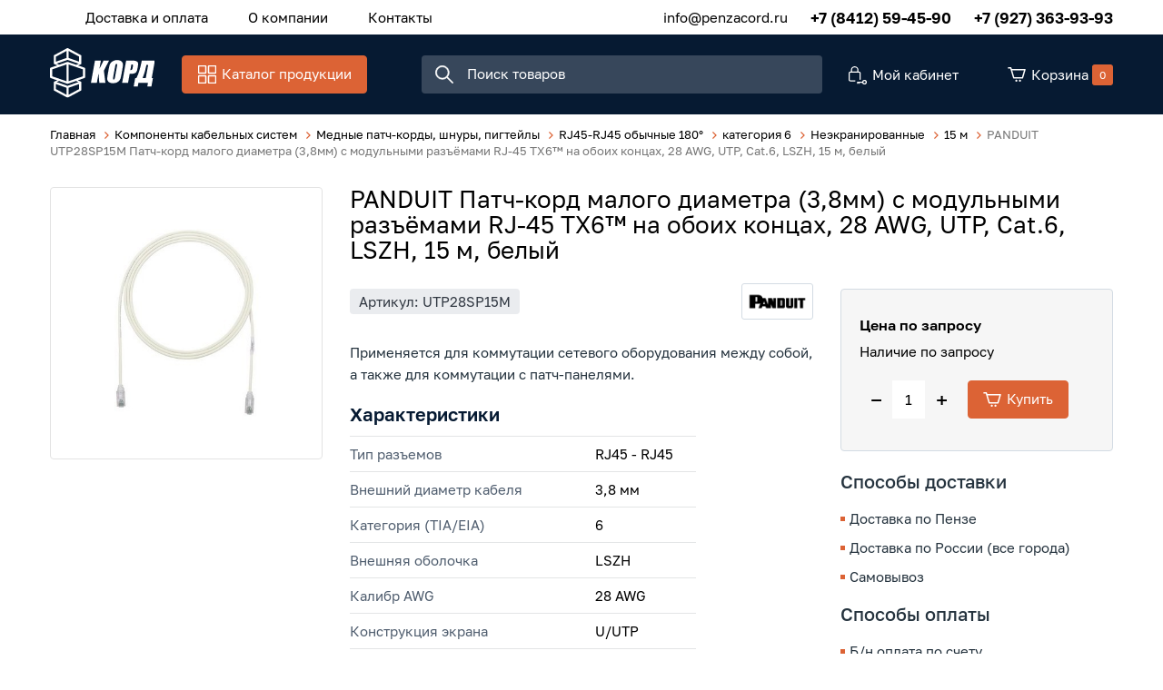

--- FILE ---
content_type: text/html; charset=UTF-8
request_url: https://penzacord.ru/komponenty-kabelnyh-sistem/mednye-patch-kordy-shnury-pigteyly/rj45-rj45-obychnye-180/kategoriya-6/neekranirovannye/15-m-0/panduit-utp28sp15m-patch-kord-malogo-diametra-38mm-s-modulnymi-razemami-rj-45-tx6-na-oboih-koncah-28-awg-utp-cat6-lszh-15-m-belyy
body_size: 26068
content:
<!DOCTYPE html>
<html lang="ru">
<head>
	<meta charset="UTF-8">
	<title>PANDUIT UTP28SP15M Патч-корд малого диаметра (3,8мм) с модульными разъёмами RJ-45 TX6™ на обоих концах, 28 AWG, UTP, Cat.6, LSZH, 15 м, белый купить | «Корд»</title>
	<meta name="description" content="PANDUIT UTP28SP15M Патч-корд малого диаметра (3,8мм) с модульными разъёмами RJ-45 TX6™ на обоих концах, 28 AWG, UTP, Cat.6, LSZH, 15 м, белый, UTP28SP15M">
	<meta name="keywords" content="PANDUIT,UTP28SP15M,Патч-корд,малого,диаметра,(3,8мм),с,модульными,разъёмами,RJ-45,TX6™,на,обоих,концах,,28,AWG,,UTP,,Cat.6,,LSZH,,15,м,,белый">
	<meta http-equiv="X-UA-Compatible" content="IE=edge">
	<meta name="viewport" content="width=device-width, initial-scale=1, minimum-scale=1, maximum-scale=1, user-scalable=0" />
	<meta property="og:image" content="https://penzacord.ru/uploads/market/product/main/16019186565pu58314z8.jpg"/>	<base href="https://penzacord.ru/templates/businessimage/">
	<link rel="stylesheet" href="_css/reset.css">
	<link rel="stylesheet" href="_css/fonts/fonts.css">
	<link rel="stylesheet" type="text/css" href="_css/nice-select.css" media="all" />
	<link rel="stylesheet" type="text/css" href="_css/jquery.fancybox.min.css" media="all" />
	<link rel="stylesheet" type="text/css" href="_css/slick.css"/>
	<link rel="stylesheet" href="_css/mcustom_scrollbar.css?1565262526">
	<link rel="stylesheet" href="_css/base.css?1609163751">
	<link rel="stylesheet" href="_css/market.css?1609163755">
	<link rel="stylesheet" href="_css/style.css?1609163758">
	<link rel="stylesheet" href="_css/adaptive.css?1611571008">
	<link rel="apple-touch-icon" sizes="180x180" href="/uploads/favicon/apple-touch-icon.png">
	<link rel="icon" type="image/png" sizes="32x32" href="/uploads/favicon/favicon-32x32.png">
	<link rel="icon" type="image/png" sizes="16x16" href="/uploads/favicon/favicon-16x16.png">
	<link rel="manifest" href="/uploads/favicon/site.webmanifest">
	<link rel="mask-icon" href="/uploads/favicon/safari-pinned-tab.svg" color="#061a32">
	<link rel="shortcut icon" href="/uploads/favicon/favicon.ico">
	<meta name="msapplication-TileColor" content="#ffffff">
	<meta name="msapplication-config" content="/uploads/favicon/browserconfig.xml">
	<meta name="theme-color" content="#ffffff">
	<meta name="yandex-verification" content="65ee7466980cd74c" />
	
	<script src='https://www.google.com/recaptcha/api.js'></script>
<script>var recapkey = "6LeroK8UAAAAAKviEF2hnxgrVc6YdMtny-6Ts7yc"; var int_r = 1; var cartposition = "center"; var truecount = "0";</script></head>

<body class="isflex  inner-page">
	<div class="body-inner">
		<div class="all-wrap">
			<div class="dark-wrap"></div>
			<header class="noscroll">
				<div class="header-top">
	<div class="wrap" data-menu>
		<nav>
			<button class="visible-xs" data-open-catalog>Каталог продукции</button>

			<div class="m-menu-outer" data-catalog>
				<div class="wrap">
					<ul class="m-menu">
						<li data-go-back data-close-menu>Назад</li>
						<li class="m-menu-item  has-submenu ">
    <a class="m-menu-link" href="https://penzacord.ru/shkafy-i-stoyki" data-open-submenu><img class="m-menu-icon" src="" /><span class="m-menu-link-title">Шкафы и стойки</span></a><div class="m-submenu-outer" data-submenu>
<ul class="m-submenu">
    <li data-go-back>Назад</li><li class="m-submenu-item  has-submenu">
    <a class="m-submenu-link" href="https://penzacord.ru/shkafy-i-stoyki/shkafy-nastennye" data-open-submenu>Шкафы настенные</a><ul class="m-submenu-2" data-submenu>
        <li data-go-back>Назад</li><li class="">
<a class="m-submenu-2-link" href="https://penzacord.ru/shkafy-i-stoyki/shkafy-nastennye/aksessuary-dlya-shkafov-zpas" >Аксессуары для шкафов ZPAS</a></li><li class="">
<a class="m-submenu-2-link" href="https://penzacord.ru/shkafy-i-stoyki/shkafy-nastennye/19-dyuymovye" >19-дюймовые</a></li><li class="">
<a class="m-submenu-2-link" href="https://penzacord.ru/shkafy-i-stoyki/shkafy-nastennye/10-dyuymovye" >10-дюймовые</a></li><li class="">
<a class="m-submenu-2-link" href="https://penzacord.ru/shkafy-i-stoyki/shkafy-nastennye/antivandalnye" >Антивандальные</a></li><li class="">
<a class="m-submenu-2-link" href="https://penzacord.ru/shkafy-i-stoyki/shkafy-nastennye/aksessuary-dlya-shkafov-hyperline" >Аксессуары для шкафов Hyperline </a></li><li class="">
<a class="m-submenu-2-link" href="https://penzacord.ru/shkafy-i-stoyki/shkafy-nastennye/aksessuary-dlya-shkafov-panduit" >Аксессуары для шкафов Panduit</a></li><li class="">
<a class="m-submenu-2-link" href="https://penzacord.ru/shkafy-i-stoyki/shkafy-nastennye/resheniya-zonnogo-kablirovaniya" >Решения зонного каблирования</a></li></ul></li><li class="m-submenu-item  has-submenu">
    <a class="m-submenu-link" href="https://penzacord.ru/shkafy-i-stoyki/otkrytye-stoyki-i-kronshteyny" data-open-submenu>Открытые стойки и кронштейны</a><ul class="m-submenu-2" data-submenu>
        <li data-go-back>Назад</li><li class="">
<a class="m-submenu-2-link" href="https://penzacord.ru/shkafy-i-stoyki/otkrytye-stoyki-i-kronshteyny/odnoramnye" >Однорамные</a></li><li class="">
<a class="m-submenu-2-link" href="https://penzacord.ru/shkafy-i-stoyki/otkrytye-stoyki-i-kronshteyny/dvuhramnye" >Двухрамные</a></li><li class="">
<a class="m-submenu-2-link" href="https://penzacord.ru/shkafy-i-stoyki/otkrytye-stoyki-i-kronshteyny/aksessuary-dlya-stoek-zpas" >Аксессуары для стоек ZPAS </a></li><li class="">
<a class="m-submenu-2-link" href="https://penzacord.ru/shkafy-i-stoyki/otkrytye-stoyki-i-kronshteyny/aksessuary-dlya-stoek-hyperline" >Аксессуары для стоек Hyperline </a></li><li class="">
<a class="m-submenu-2-link" href="https://penzacord.ru/shkafy-i-stoyki/otkrytye-stoyki-i-kronshteyny/aksessuary-dlya-stoek-siemon" >Аксессуары для стоек Siemon</a></li><li class="">
<a class="m-submenu-2-link" href="https://penzacord.ru/shkafy-i-stoyki/otkrytye-stoyki-i-kronshteyny/nastennye-kronshteyny" >Настенные кронштейны</a></li></ul></li><li class="m-submenu-item  has-submenu">
    <a class="m-submenu-link" href="https://penzacord.ru/shkafy-i-stoyki/shkafy-napolnye" data-open-submenu>Шкафы напольные</a><ul class="m-submenu-2" data-submenu>
        <li data-go-back>Назад</li><li class="">
<a class="m-submenu-2-link" href="https://penzacord.ru/shkafy-i-stoyki/shkafy-napolnye/aksessuary-dlya-shkafov-ssd" >Аксессуары для шкафов ССД</a></li><li class="">
<a class="m-submenu-2-link" href="https://penzacord.ru/shkafy-i-stoyki/shkafy-napolnye/shkafy-telekommunikacionnye-i-servernye" >Шкафы телекоммуникационные и серверные</a></li><li class="">
<a class="m-submenu-2-link" href="https://penzacord.ru/shkafy-i-stoyki/shkafy-napolnye/shkafy-zvukoizolirovannye" >Шкафы звукоизолированные</a></li><li class="">
<a class="m-submenu-2-link" href="https://penzacord.ru/shkafy-i-stoyki/shkafy-napolnye/aksessuary-dlya-shkafov-zpas" >Аксессуары для шкафов ZPAS</a></li><li class="">
<a class="m-submenu-2-link" href="https://penzacord.ru/shkafy-i-stoyki/shkafy-napolnye/shkafy-sekcionnye-s-razdeleniem-dostupa" >Шкафы секционные с разделением доступа</a></li><li class="">
<a class="m-submenu-2-link" href="https://penzacord.ru/shkafy-i-stoyki/shkafy-napolnye/shkafy-opticheskie" >Шкафы оптические</a></li><li class="">
<a class="m-submenu-2-link" href="https://penzacord.ru/shkafy-i-stoyki/shkafy-napolnye/resheniya-dlya-datacentrov" >Решения для ДатаЦентров</a></li><li class="">
<a class="m-submenu-2-link" href="https://penzacord.ru/shkafy-i-stoyki/shkafy-napolnye/aksessuary-dlya-shkafov-apc" >Аксессуары для шкафов APC</a></li><li class="">
<a class="m-submenu-2-link" href="https://penzacord.ru/shkafy-i-stoyki/shkafy-napolnye/aksessuary-dlya-shkafov-panduit" >Аксессуары для шкафов Panduit</a></li><li class="">
<a class="m-submenu-2-link" href="https://penzacord.ru/shkafy-i-stoyki/shkafy-napolnye/aksessuary-dlya-shkafovhyperline" >Аксессуары для шкафов Hyperline</a></li><li class="">
<a class="m-submenu-2-link" href="https://penzacord.ru/shkafy-i-stoyki/shkafy-napolnye/aksessuary-dlya-shkafov-dks" >Аксессуары для шкафов ДКС</a></li><li class="">
<a class="m-submenu-2-link" href="https://penzacord.ru/shkafy-i-stoyki/shkafy-napolnye/vertikalnye-organizatory" >Вертикальные организаторы</a></li><li class="">
<a class="m-submenu-2-link" href="https://penzacord.ru/shkafy-i-stoyki/shkafy-napolnye/aksessuary-komplektuyushchie-dlya-shkafov-siemon" >Аксессуары, комплектующие для шкафов Siemon</a></li></ul></li><li class="m-submenu-item  has-submenu">
    <a class="m-submenu-link" href="https://penzacord.ru/shkafy-i-stoyki/shkafy-i-shchity-elektricheskie" data-open-submenu>Шкафы и щиты электрические</a><ul class="m-submenu-2" data-submenu>
        <li data-go-back>Назад</li><li class="">
<a class="m-submenu-2-link" href="https://penzacord.ru/shkafy-i-stoyki/shkafy-i-shchity-elektricheskie/napolnye-elektricheskie-shkafy-legrand" >Напольные электрические шкафы LEGRAND</a></li><li class="">
<a class="m-submenu-2-link" href="https://penzacord.ru/shkafy-i-stoyki/shkafy-i-shchity-elektricheskie/raspredelitelnye-modulnye-shkafy-i-shchity" >Распределительные модульные шкафы и щиты</a></li><li class="">
<a class="m-submenu-2-link" href="https://penzacord.ru/shkafy-i-stoyki/shkafy-i-shchity-elektricheskie/napolnye-elektricheskie-shkafy-iek" >Напольные электрические шкафы IEK</a></li><li class="">
<a class="m-submenu-2-link" href="https://penzacord.ru/shkafy-i-stoyki/shkafy-i-shchity-elektricheskie/napolnye-elektricheskie-shkafy-drugih-proizvoditeley" >Напольные электрические шкафы других производителей</a></li><li class="">
<a class="m-submenu-2-link" href="https://penzacord.ru/shkafy-i-stoyki/shkafy-i-shchity-elektricheskie/nastennye-elektricheskie-shkafy" >Настенные электрические шкафы </a></li><li class="">
<a class="m-submenu-2-link" href="https://penzacord.ru/shkafy-i-stoyki/shkafy-i-shchity-elektricheskie/napolnye-elektricheskie-shkafy-dks" >Напольные электрические шкафы ДКС</a></li><li class="">
<a class="m-submenu-2-link" href="https://penzacord.ru/shkafy-i-stoyki/shkafy-i-shchity-elektricheskie/napolnye-elektricheskie-shkafy-hyperline" >Напольные электрические шкафы Hyperline</a></li><li class="">
<a class="m-submenu-2-link" href="https://penzacord.ru/shkafy-i-stoyki/shkafy-i-shchity-elektricheskie/napolnye-elektricheskie-shkafy-zpas" >Напольные электрические шкафы ZPAS</a></li></ul></li><li class="m-submenu-item  has-submenu">
    <a class="m-submenu-link" href="https://penzacord.ru/shkafy-i-stoyki/pulty-upravleniya-i-mebel" data-open-submenu>Пульты управления и мебель</a><ul class="m-submenu-2" data-submenu>
        <li data-go-back>Назад</li><li class="">
<a class="m-submenu-2-link" href="https://penzacord.ru/shkafy-i-stoyki/pulty-upravleniya-i-mebel/pulty-upravleniya-dks" >Пульты управления ДКС</a></li><li class="">
<a class="m-submenu-2-link" href="https://penzacord.ru/shkafy-i-stoyki/pulty-upravleniya-i-mebel/pulty-upravleniya-zpas" >Пульты управления ZPAS</a></li><li class="">
<a class="m-submenu-2-link" href="https://penzacord.ru/shkafy-i-stoyki/pulty-upravleniya-i-mebel/informacionnye-kioski-zpas" >Информационные киоски ZPAS</a></li></ul></li><li class="m-submenu-item  has-submenu">
    <a class="m-submenu-link" href="https://penzacord.ru/shkafy-i-stoyki/shkafy-vsepogodnye" data-open-submenu>Шкафы всепогодные</a><ul class="m-submenu-2" data-submenu>
        <li data-go-back>Назад</li><li class="">
<a class="m-submenu-2-link" href="https://penzacord.ru/shkafy-i-stoyki/shkafy-vsepogodnye/elektricheskie-nastennye" >электрические настенные</a></li><li class="">
<a class="m-submenu-2-link" href="https://penzacord.ru/shkafy-i-stoyki/shkafy-vsepogodnye/telekom" >телеком</a></li><li class="">
<a class="m-submenu-2-link" href="https://penzacord.ru/shkafy-i-stoyki/shkafy-vsepogodnye/shkafy-dlya-energetiki" >шкафы для энергетики</a></li><li class="">
<a class="m-submenu-2-link" href="https://penzacord.ru/shkafy-i-stoyki/shkafy-vsepogodnye/shkafy-iz-fiberglasa-quotconchigliaquot-konkilya" >Шкафы из фибергласа &quot;Conchiglia&quot; (Конкилья) </a></li></ul></li><li class="m-submenu-item  has-submenu">
    <a class="m-submenu-link" href="https://penzacord.ru/shkafy-i-stoyki/klimaticheskoe-oborudovanie-i-aksessuary" data-open-submenu>Климатическое оборудование и аксессуары</a><ul class="m-submenu-2" data-submenu>
        <li data-go-back>Назад</li><li class="">
<a class="m-submenu-2-link" href="https://penzacord.ru/shkafy-i-stoyki/klimaticheskoe-oborudovanie-i-aksessuary/monitoring-okrujayushchey-sredy" >Мониторинг окружающей среды</a></li><li class="">
<a class="m-submenu-2-link" href="https://penzacord.ru/shkafy-i-stoyki/klimaticheskoe-oborudovanie-i-aksessuary/termostaty" >Термостаты</a></li><li class="">
<a class="m-submenu-2-link" href="https://penzacord.ru/shkafy-i-stoyki/klimaticheskoe-oborudovanie-i-aksessuary/obogrevateli" >Обогреватели</a></li><li class="">
<a class="m-submenu-2-link" href="https://penzacord.ru/shkafy-i-stoyki/klimaticheskoe-oborudovanie-i-aksessuary/ventilyatory" >Вентиляторы</a></li><li class="">
<a class="m-submenu-2-link" href="https://penzacord.ru/shkafy-i-stoyki/klimaticheskoe-oborudovanie-i-aksessuary/kondicionery" >Кондиционеры</a></li><li class="">
<a class="m-submenu-2-link" href="https://penzacord.ru/shkafy-i-stoyki/klimaticheskoe-oborudovanie-i-aksessuary/aksessuary" >Аксессуары</a></li></ul></li><li class="m-submenu-item  has-submenu">
    <a class="m-submenu-link" href="https://penzacord.ru/shkafy-i-stoyki/aksessuary-s-19-dyuymovym-krepleniem" data-open-submenu>Аксессуары с 19 дюймовым креплением</a><ul class="m-submenu-2" data-submenu>
        <li data-go-back>Назад</li><li class="">
<a class="m-submenu-2-link" href="https://penzacord.ru/shkafy-i-stoyki/aksessuary-s-19-dyuymovym-krepleniem/yashchiki-dlya-dokumentacii" >ящики для документации</a></li><li class="">
<a class="m-submenu-2-link" href="https://penzacord.ru/shkafy-i-stoyki/aksessuary-s-19-dyuymovym-krepleniem/polki" >полки</a></li><li class="">
<a class="m-submenu-2-link" href="https://penzacord.ru/shkafy-i-stoyki/aksessuary-s-19-dyuymovym-krepleniem/krepej" >крепеж</a></li><li class="">
<a class="m-submenu-2-link" href="https://penzacord.ru/shkafy-i-stoyki/aksessuary-s-19-dyuymovym-krepleniem/kreplenie-dlya-monitora" >крепление для монитора</a></li><li class="">
<a class="m-submenu-2-link" href="https://penzacord.ru/shkafy-i-stoyki/aksessuary-s-19-dyuymovym-krepleniem/kabelnye-organizatory" >Кабельные организаторы</a></li><li class="">
<a class="m-submenu-2-link" href="https://penzacord.ru/shkafy-i-stoyki/aksessuary-s-19-dyuymovym-krepleniem/osveshchenie" >освещение</a></li><li class="">
<a class="m-submenu-2-link" href="https://penzacord.ru/shkafy-i-stoyki/aksessuary-s-19-dyuymovym-krepleniem/pojarotushenie" >пожаротушение</a></li><li class="">
<a class="m-submenu-2-link" href="https://penzacord.ru/shkafy-i-stoyki/aksessuary-s-19-dyuymovym-krepleniem/ventilyatornye-paneli" >вентиляторные панели</a></li><li class="">
<a class="m-submenu-2-link" href="https://penzacord.ru/shkafy-i-stoyki/aksessuary-s-19-dyuymovym-krepleniem/mikroprocessornye-paneli" >микропроцессорные панели</a></li><li class="">
<a class="m-submenu-2-link" href="https://penzacord.ru/shkafy-i-stoyki/aksessuary-s-19-dyuymovym-krepleniem/panel-s-din-reykoy" >панель с DIN рейкой</a></li><li class="">
<a class="m-submenu-2-link" href="https://penzacord.ru/shkafy-i-stoyki/aksessuary-s-19-dyuymovym-krepleniem/falsh-paneli" >фальш-панели</a></li></ul></li><li class="m-submenu-item  has-submenu">
    <a class="m-submenu-link" href="https://penzacord.ru/shkafy-i-stoyki/aksessuary-s-10-dyuymovym-krepleniem" data-open-submenu>Аксессуары с 10 дюймовым креплением</a><ul class="m-submenu-2" data-submenu>
        <li data-go-back>Назад</li><li class="">
<a class="m-submenu-2-link" href="https://penzacord.ru/shkafy-i-stoyki/aksessuary-s-10-dyuymovym-krepleniem/profili-polki" >профили, полки</a></li><li class="">
<a class="m-submenu-2-link" href="https://penzacord.ru/shkafy-i-stoyki/aksessuary-s-10-dyuymovym-krepleniem/patch-paneli" >патч-панели</a></li><li class="">
<a class="m-submenu-2-link" href="https://penzacord.ru/shkafy-i-stoyki/aksessuary-s-10-dyuymovym-krepleniem/kabelnye-organizatory" >кабельные организаторы</a></li></ul></li></ul>
</div></li><li class="m-menu-item  ">
    <a class="m-menu-link" href="https://penzacord.ru/paper" ><img class="m-menu-icon" src="" /><span class="m-menu-link-title">Бумага</span></a></li><li class="m-menu-item  has-submenu ">
    <a class="m-menu-link" href="https://penzacord.ru/kabel" data-open-submenu><img class="m-menu-icon" src="" /><span class="m-menu-link-title">Кабель</span></a><div class="m-submenu-outer" data-submenu>
<ul class="m-submenu">
    <li data-go-back>Назад</li><li class="m-submenu-item  has-submenu">
    <a class="m-submenu-link" href="https://penzacord.ru/kabel/kabel-vitaya-para" data-open-submenu>Кабель витая пара</a><ul class="m-submenu-2" data-submenu>
        <li data-go-back>Назад</li><li class="">
<a class="m-submenu-2-link" href="https://penzacord.ru/kabel/kabel-vitaya-para/1-2-pary" >1-2 пары</a></li><li class="">
<a class="m-submenu-2-link" href="https://penzacord.ru/kabel/kabel-vitaya-para/8-10-12-16-par" >8, 10, 12, 16 пар</a></li><li class="">
<a class="m-submenu-2-link" href="https://penzacord.ru/kabel/kabel-vitaya-para/24-25-par" >24, 25 пар</a></li><li class="">
<a class="m-submenu-2-link" href="https://penzacord.ru/kabel/kabel-vitaya-para/48-50-100-par" >48, 50, 100 пар</a></li><li class="">
<a class="m-submenu-2-link" href="https://penzacord.ru/kabel/kabel-vitaya-para/4-pary" >4 пары</a></li></ul></li><li class="m-submenu-item  has-submenu">
    <a class="m-submenu-link" href="https://penzacord.ru/kabel/kabel-dlya-promyshlennyh-setey-industrial-ethernet" data-open-submenu>Кабель для промышленных сетей (Industrial Ethernet)</a><ul class="m-submenu-2" data-submenu>
        <li data-go-back>Назад</li><li class="">
<a class="m-submenu-2-link" href="https://penzacord.ru/kabel/kabel-dlya-promyshlennyh-setey-industrial-ethernet/1-para" >1 пара</a></li><li class="">
<a class="m-submenu-2-link" href="https://penzacord.ru/kabel/kabel-dlya-promyshlennyh-setey-industrial-ethernet/2-pary" >2 пары</a></li><li class="">
<a class="m-submenu-2-link" href="https://penzacord.ru/kabel/kabel-dlya-promyshlennyh-setey-industrial-ethernet/4-pary" >4 пары</a></li><li class="">
<a class="m-submenu-2-link" href="https://penzacord.ru/kabel/kabel-dlya-promyshlennyh-setey-industrial-ethernet/prochie" >прочие</a></li></ul></li><li class="m-submenu-item  has-submenu">
    <a class="m-submenu-link" href="https://penzacord.ru/kabel/kabel-silovoy" data-open-submenu>Кабель силовой</a><ul class="m-submenu-2" data-submenu>
        <li data-go-back>Назад</li><li class="">
<a class="m-submenu-2-link" href="https://penzacord.ru/kabel/kabel-silovoy/kabel-sip" >Кабель СИП</a></li><li class="">
<a class="m-submenu-2-link" href="https://penzacord.ru/kabel/kabel-silovoy/kabel-kgvv-kgvvnga" >Кабель КГВВ, КГВВнг(А)</a></li><li class="">
<a class="m-submenu-2-link" href="https://penzacord.ru/kabel/kabel-silovoy/kabel-kvvg-kvvgng-kvvg-ng-ls" >Кабель КВВГ, КВВГнг, КВВГ нг LS</a></li><li class="">
<a class="m-submenu-2-link" href="https://penzacord.ru/kabel/kabel-silovoy/kabel-mksh-mkesh" >Кабель МКШ, МКЭШ</a></li><li class="">
<a class="m-submenu-2-link" href="https://penzacord.ru/kabel/kabel-silovoy/kabel-nym" >Кабель NYM</a></li><li class="">
<a class="m-submenu-2-link" href="https://penzacord.ru/kabel/kabel-silovoy/kabel-pv1-pv3-h07v-k-h05v-k" >Кабель ПВ1, ПВ3, H07V-K, H05V-K</a></li><li class="">
<a class="m-submenu-2-link" href="https://penzacord.ru/kabel/kabel-silovoy/kabel-pvs-pvsng-ls-shvvp" >Кабель ПВС, ПВСнг-LS, ШВВП</a></li><li class="">
<a class="m-submenu-2-link" href="https://penzacord.ru/kabel/kabel-silovoy/kabel-vvgng-vvgng-ls-vvgng-frls-vbbshv-ppgng" >Кабель ВВГнг, ВВГнг-LS, ВВГнг-FRLS, ВБбШв, ППГнг</a></li></ul></li><li class="m-submenu-item  has-submenu">
    <a class="m-submenu-link" href="https://penzacord.ru/kabel/audio-kabel" data-open-submenu>Аудио кабель</a><ul class="m-submenu-2" data-submenu>
        <li data-go-back>Назад</li><li class="">
<a class="m-submenu-2-link" href="https://penzacord.ru/kabel/audio-kabel/kabeli-mikrofonnye" >Кабели микрофонные</a></li><li class="">
<a class="m-submenu-2-link" href="https://penzacord.ru/kabel/audio-kabel/kabeli-dlya-akusticheskih-sistem" >Кабели для акустических систем</a></li><li class="">
<a class="m-submenu-2-link" href="https://penzacord.ru/kabel/audio-kabel/kabeli-mejblochnye-cifrovye" >Кабели межблочные цифровые</a></li></ul></li><li class="m-submenu-item  has-submenu">
    <a class="m-submenu-link" href="https://penzacord.ru/kabel/video-kabel" data-open-submenu>Видео кабель</a><ul class="m-submenu-2" data-submenu>
        <li data-go-back>Назад</li><li class="">
<a class="m-submenu-2-link" href="https://penzacord.ru/kabel/video-kabel/kabeli-triaksialnye" >Кабели триаксиальные</a></li><li class="">
<a class="m-submenu-2-link" href="https://penzacord.ru/kabel/video-kabel/multikory-analogovye" >Мультикоры аналоговые</a></li><li class="">
<a class="m-submenu-2-link" href="https://penzacord.ru/kabel/video-kabel/multikory-cifrovye" >Мультикоры цифровые</a></li><li class="">
<a class="m-submenu-2-link" href="https://penzacord.ru/kabel/video-kabel/kabeli-mejblochnye-analogovye" >Кабели межблочные аналоговые</a></li><li class="">
<a class="m-submenu-2-link" href="https://penzacord.ru/kabel/video-kabel/kabeli-mejblochnye-cifrovye" >Кабели межблочные цифровые</a></li></ul></li><li class="m-submenu-item  has-submenu">
    <a class="m-submenu-link" href="https://penzacord.ru/kabel/kabel-koaksialnyy" data-open-submenu>Кабель коаксиальный</a><ul class="m-submenu-2" data-submenu>
        <li data-go-back>Назад</li><li class="">
<a class="m-submenu-2-link" href="https://penzacord.ru/kabel/kabel-koaksialnyy/sat703n" >SAT703N</a></li><li class="">
<a class="m-submenu-2-link" href="https://penzacord.ru/kabel/kabel-koaksialnyy/rg-62" >RG-62</a></li><li class="">
<a class="m-submenu-2-link" href="https://penzacord.ru/kabel/kabel-koaksialnyy/rg-6" >RG-6</a></li><li class="">
<a class="m-submenu-2-link" href="https://penzacord.ru/kabel/kabel-koaksialnyy/rg-8" >RG-8</a></li><li class="">
<a class="m-submenu-2-link" href="https://penzacord.ru/kabel/kabel-koaksialnyy/rg-58" >RG-58</a></li><li class="">
<a class="m-submenu-2-link" href="https://penzacord.ru/kabel/kabel-koaksialnyy/rg-59" >RG-59</a></li><li class="">
<a class="m-submenu-2-link" href="https://penzacord.ru/kabel/kabel-koaksialnyy/rg-11" >RG-11</a></li><li class="">
<a class="m-submenu-2-link" href="https://penzacord.ru/kabel/kabel-koaksialnyy/rg-213" >RG-213</a></li><li class="">
<a class="m-submenu-2-link" href="https://penzacord.ru/kabel/kabel-koaksialnyy/rg-174" >RG-174</a></li><li class="">
<a class="m-submenu-2-link" href="https://penzacord.ru/kabel/kabel-koaksialnyy/rk-75-rk-50" >РК 75, РК 50</a></li></ul></li><li class="m-submenu-item  has-submenu">
    <a class="m-submenu-link" href="https://penzacord.ru/kabel/kabel-telefonnyy" data-open-submenu>Кабель телефонный</a><ul class="m-submenu-2" data-submenu>
        <li data-go-back>Назад</li><li class="">
<a class="m-submenu-2-link" href="https://penzacord.ru/kabel/kabel-telefonnyy/2-i-4-jily" >2 и 4 жилы</a></li><li class="">
<a class="m-submenu-2-link" href="https://penzacord.ru/kabel/kabel-telefonnyy/2-i-4-pary" >2 и 4 пары</a></li><li class="">
<a class="m-submenu-2-link" href="https://penzacord.ru/kabel/kabel-telefonnyy/5-par" >5 пар</a></li><li class="">
<a class="m-submenu-2-link" href="https://penzacord.ru/kabel/kabel-telefonnyy/10-par" >10 пар</a></li><li class="">
<a class="m-submenu-2-link" href="https://penzacord.ru/kabel/kabel-telefonnyy/20-par" >20 пар</a></li><li class="">
<a class="m-submenu-2-link" href="https://penzacord.ru/kabel/kabel-telefonnyy/30-par" >30 пар</a></li><li class="">
<a class="m-submenu-2-link" href="https://penzacord.ru/kabel/kabel-telefonnyy/40-par" >40 пар</a></li><li class="">
<a class="m-submenu-2-link" href="https://penzacord.ru/kabel/kabel-telefonnyy/50-par" >50 пар</a></li><li class="">
<a class="m-submenu-2-link" href="https://penzacord.ru/kabel/kabel-telefonnyy/100-par" >100 пар</a></li><li class="">
<a class="m-submenu-2-link" href="https://penzacord.ru/kabel/kabel-telefonnyy/200-par" >200 пар</a></li></ul></li><li class="m-submenu-item  has-submenu">
    <a class="m-submenu-link" href="https://penzacord.ru/kabel/kabel-volokonno-opticheskiy" data-open-submenu>Кабель волоконно-оптический</a><ul class="m-submenu-2" data-submenu>
        <li data-go-back>Назад</li><li class="">
<a class="m-submenu-2-link" href="https://penzacord.ru/kabel/kabel-volokonno-opticheskiy/72-i-bolee" >72 и более </a></li><li class="">
<a class="m-submenu-2-link" href="https://penzacord.ru/kabel/kabel-volokonno-opticheskiy/1-2-volokna" >1-2 волокна</a></li><li class="">
<a class="m-submenu-2-link" href="https://penzacord.ru/kabel/kabel-volokonno-opticheskiy/4-volokna" >4 волокна</a></li><li class="">
<a class="m-submenu-2-link" href="https://penzacord.ru/kabel/kabel-volokonno-opticheskiy/6-volokon" >6 волокон</a></li><li class="">
<a class="m-submenu-2-link" href="https://penzacord.ru/kabel/kabel-volokonno-opticheskiy/8-volokon" >8 волокон</a></li><li class="">
<a class="m-submenu-2-link" href="https://penzacord.ru/kabel/kabel-volokonno-opticheskiy/12-volokon" >12 волокон</a></li><li class="">
<a class="m-submenu-2-link" href="https://penzacord.ru/kabel/kabel-volokonno-opticheskiy/16-volokon" >16 волокон</a></li><li class="">
<a class="m-submenu-2-link" href="https://penzacord.ru/kabel/kabel-volokonno-opticheskiy/20-24-volokna" >20-24 волокна</a></li><li class="">
<a class="m-submenu-2-link" href="https://penzacord.ru/kabel/kabel-volokonno-opticheskiy/32-36-volokon" >32-36 волокон</a></li><li class="">
<a class="m-submenu-2-link" href="https://penzacord.ru/kabel/kabel-volokonno-opticheskiy/48-64-volokna" >48-64 волокна</a></li></ul></li><li class="m-submenu-item  has-submenu">
    <a class="m-submenu-link" href="https://penzacord.ru/kabel/kabel-dlya-sistem-signalizacii" data-open-submenu>Кабель для систем сигнализации</a><ul class="m-submenu-2" data-submenu>
        <li data-go-back>Назад</li><li class="">
<a class="m-submenu-2-link" href="https://penzacord.ru/kabel/kabel-dlya-sistem-signalizacii/kspvkspev" >КСПВ,КСПЭВ</a></li><li class="">
<a class="m-submenu-2-link" href="https://penzacord.ru/kabel/kabel-dlya-sistem-signalizacii/kpsvvkpsvevkpsvvng-ls" >КПСВВ,КПСВЭВ,КПСВВнг-LS</a></li><li class="">
<a class="m-submenu-2-link" href="https://penzacord.ru/kabel/kabel-dlya-sistem-signalizacii/j-ysty" >J-Y(ST)Y</a></li><li class="">
<a class="m-submenu-2-link" href="https://penzacord.ru/kabel/kabel-dlya-sistem-signalizacii/prochiy" >прочий</a></li></ul></li><li class="m-submenu-item ">
    <a class="m-submenu-link" href="https://penzacord.ru/kabel/kabel-gibridnyy-i-kombinirovannyy" >Кабель гибридный и комбинированный</a></li><li class="m-submenu-item  has-submenu">
    <a class="m-submenu-link" href="https://penzacord.ru/kabel/kabel-interfeysnyy-rs-422485232profi-bus" data-open-submenu>Кабель интерфейсный (RS-422/485/232/Profi BUS)</a><ul class="m-submenu-2" data-submenu>
        <li data-go-back>Назад</li><li class="">
<a class="m-submenu-2-link" href="https://penzacord.ru/kabel/kabel-interfeysnyy-rs-422485232profi-bus/lonworks" >LonWorks </a></li><li class="">
<a class="m-submenu-2-link" href="https://penzacord.ru/kabel/kabel-interfeysnyy-rs-422485232profi-bus/kabel-profi-bus" >Кабель Profi BUS</a></li><li class="">
<a class="m-submenu-2-link" href="https://penzacord.ru/kabel/kabel-interfeysnyy-rs-422485232profi-bus/rs-485422" >RS-485/422</a></li><li class="">
<a class="m-submenu-2-link" href="https://penzacord.ru/kabel/kabel-interfeysnyy-rs-422485232profi-bus/rs-232" >RS-232</a></li><li class="">
<a class="m-submenu-2-link" href="https://penzacord.ru/kabel/kabel-interfeysnyy-rs-422485232profi-bus/knxeib" >KNX/EIB</a></li></ul></li></ul>
</div></li><li class="m-menu-item  has-submenu ">
    <a class="m-menu-link" href="https://penzacord.ru/kabelnye-lotki-i-estakady" data-open-submenu><img class="m-menu-icon" src="" /><span class="m-menu-link-title">Кабельные лотки и эстакады</span></a><div class="m-submenu-outer" data-submenu>
<ul class="m-submenu">
    <li data-go-back>Назад</li><li class="m-submenu-item  has-submenu">
    <a class="m-submenu-link" href="https://penzacord.ru/kabelnye-lotki-i-estakady/kabelnye-estakady" data-open-submenu>Кабельные эстакады</a><ul class="m-submenu-2" data-submenu>
        <li data-go-back>Назад</li><li class="">
<a class="m-submenu-2-link" href="https://penzacord.ru/kabelnye-lotki-i-estakady/kabelnye-estakady/aksessuary" >Аксессуары</a></li></ul></li><li class="m-submenu-item ">
    <a class="m-submenu-link" href="https://penzacord.ru/kabelnye-lotki-i-estakady/lotki-cablofil" >Лотки CABLOFIL</a></li><li class="m-submenu-item  has-submenu">
    <a class="m-submenu-link" href="https://penzacord.ru/kabelnye-lotki-i-estakady/lotki-axelent" data-open-submenu>Лотки AXELENT</a><ul class="m-submenu-2" data-submenu>
        <li data-go-back>Назад</li><li class="">
<a class="m-submenu-2-link" href="https://penzacord.ru/kabelnye-lotki-i-estakady/lotki-axelent/19-dyuymovye-profili" >19-дюймовые профили</a></li><li class="">
<a class="m-submenu-2-link" href="https://penzacord.ru/kabelnye-lotki-i-estakady/lotki-axelent/kryshki-dlya-lotka" >Крышки для лотка</a></li><li class="">
<a class="m-submenu-2-link" href="https://penzacord.ru/kabelnye-lotki-i-estakady/lotki-axelent/ogranichiteli-radiusa-izgiba" >Ограничители радиуса изгиба</a></li><li class="">
<a class="m-submenu-2-link" href="https://penzacord.ru/kabelnye-lotki-i-estakady/lotki-axelent/peregorodka" >Перегородка</a></li><li class="">
<a class="m-submenu-2-link" href="https://penzacord.ru/kabelnye-lotki-i-estakady/lotki-axelent/provolochnye-lotki" >Проволочные лотки</a></li><li class="">
<a class="m-submenu-2-link" href="https://penzacord.ru/kabelnye-lotki-i-estakady/lotki-axelent/konsoli" >Консоли</a></li><li class="">
<a class="m-submenu-2-link" href="https://penzacord.ru/kabelnye-lotki-i-estakady/lotki-axelent/stoyki" >Стойки</a></li><li class="">
<a class="m-submenu-2-link" href="https://penzacord.ru/kabelnye-lotki-i-estakady/lotki-axelent/x-profil" >X-профиль</a></li><li class="">
<a class="m-submenu-2-link" href="https://penzacord.ru/kabelnye-lotki-i-estakady/lotki-axelent/soedinitelnye-detali" >Соединительные детали</a></li><li class="">
<a class="m-submenu-2-link" href="https://penzacord.ru/kabelnye-lotki-i-estakady/lotki-axelent/bolty-gayki" >Болты, гайки</a></li><li class="">
<a class="m-submenu-2-link" href="https://penzacord.ru/kabelnye-lotki-i-estakady/lotki-axelent/aksessuary" >Аксессуары</a></li><li class="">
<a class="m-submenu-2-link" href="https://penzacord.ru/kabelnye-lotki-i-estakady/lotki-axelent/instrument" >Инструмент</a></li></ul></li><li class="m-submenu-item  has-submenu">
    <a class="m-submenu-link" href="https://penzacord.ru/kabelnye-lotki-i-estakady/lotki-iek" data-open-submenu>Лотки IEK</a><ul class="m-submenu-2" data-submenu>
        <li data-go-back>Назад</li><li class="">
<a class="m-submenu-2-link" href="https://penzacord.ru/kabelnye-lotki-i-estakady/lotki-iek/montajnye-elementy" >Монтажные элементы</a></li><li class="">
<a class="m-submenu-2-link" href="https://penzacord.ru/kabelnye-lotki-i-estakady/lotki-iek/krepej" >Крепеж</a></li><li class="">
<a class="m-submenu-2-link" href="https://penzacord.ru/kabelnye-lotki-i-estakady/lotki-iek/lotki-listovye" >Лотки листовые</a></li><li class="">
<a class="m-submenu-2-link" href="https://penzacord.ru/kabelnye-lotki-i-estakady/lotki-iek/lotki-perforirovannye" >Лотки перфорированные</a></li><li class="">
<a class="m-submenu-2-link" href="https://penzacord.ru/kabelnye-lotki-i-estakady/lotki-iek/lotki-lestnichnye" >Лотки лестничные</a></li><li class="">
<a class="m-submenu-2-link" href="https://penzacord.ru/kabelnye-lotki-i-estakady/lotki-iek/lotki-provolochnye" >Лотки проволочные</a></li><li class="">
<a class="m-submenu-2-link" href="https://penzacord.ru/kabelnye-lotki-i-estakady/lotki-iek/aksessuary" >Аксессуары</a></li></ul></li><li class="m-submenu-item  has-submenu">
    <a class="m-submenu-link" href="https://penzacord.ru/kabelnye-lotki-i-estakady/lotki-dkc" data-open-submenu>Лотки DKC</a><ul class="m-submenu-2" data-submenu>
        <li data-go-back>Назад</li><li class="">
<a class="m-submenu-2-link" href="https://penzacord.ru/kabelnye-lotki-i-estakady/lotki-dkc/aksessuary-dlya-lestnichnyh-lotkov" >Аксессуары для лестничных лотков</a></li><li class="">
<a class="m-submenu-2-link" href="https://penzacord.ru/kabelnye-lotki-i-estakady/lotki-dkc/peregorodki" >Перегородки</a></li><li class="">
<a class="m-submenu-2-link" href="https://penzacord.ru/kabelnye-lotki-i-estakady/lotki-dkc/aksessuary-dlya-provolochnyh-lotkov" >Аксессуары для проволочных лотков</a></li><li class="">
<a class="m-submenu-2-link" href="https://penzacord.ru/kabelnye-lotki-i-estakady/lotki-dkc/montajnye-elementy" >Монтажные элементы</a></li><li class="">
<a class="m-submenu-2-link" href="https://penzacord.ru/kabelnye-lotki-i-estakady/lotki-dkc/tyajelye-lotki" >Тяжелые лотки</a></li><li class="">
<a class="m-submenu-2-link" href="https://penzacord.ru/kabelnye-lotki-i-estakady/lotki-dkc/aksessuary-dlya-tyajelyh-lotkov" >Аксессуары для тяжелых лотков</a></li><li class="">
<a class="m-submenu-2-link" href="https://penzacord.ru/kabelnye-lotki-i-estakady/lotki-dkc/lotki-provolochnye" >Лотки проволочные</a></li><li class="">
<a class="m-submenu-2-link" href="https://penzacord.ru/kabelnye-lotki-i-estakady/lotki-dkc/aksessuary-dlya-listovyh-lotkov" >Аксессуары для листовых лотков</a></li><li class="">
<a class="m-submenu-2-link" href="https://penzacord.ru/kabelnye-lotki-i-estakady/lotki-dkc/lotki-listovye" >Лотки листовые</a></li><li class="">
<a class="m-submenu-2-link" href="https://penzacord.ru/kabelnye-lotki-i-estakady/lotki-dkc/lotki-perforirovannye" >Лотки перфорированные</a></li><li class="">
<a class="m-submenu-2-link" href="https://penzacord.ru/kabelnye-lotki-i-estakady/lotki-dkc/plastiny-zashchitnye-dlina-65-mm" >Пластины защитные (длина 65 мм)</a></li><li class="">
<a class="m-submenu-2-link" href="https://penzacord.ru/kabelnye-lotki-i-estakady/lotki-dkc/lotki-lestnichnye" >Лотки лестничные</a></li><li class="">
<a class="m-submenu-2-link" href="https://penzacord.ru/kabelnye-lotki-i-estakady/lotki-dkc/kryshki-dlya-lotkov" >Крышки для лотков</a></li><li class="">
<a class="m-submenu-2-link" href="https://penzacord.ru/kabelnye-lotki-i-estakady/lotki-dkc/soedinitelnye-nakladki" >Соединительные накладки</a></li><li class="">
<a class="m-submenu-2-link" href="https://penzacord.ru/kabelnye-lotki-i-estakady/lotki-dkc/flancy" >Фланцы</a></li><li class="">
<a class="m-submenu-2-link" href="https://penzacord.ru/kabelnye-lotki-i-estakady/lotki-dkc/soedineniya" >Соединения</a></li><li class="">
<a class="m-submenu-2-link" href="https://penzacord.ru/kabelnye-lotki-i-estakady/lotki-dkc/plastiny" >Пластины</a></li><li class="">
<a class="m-submenu-2-link" href="https://penzacord.ru/kabelnye-lotki-i-estakady/lotki-dkc/ogranichiteli" >Ограничители</a></li><li class="">
<a class="m-submenu-2-link" href="https://penzacord.ru/kabelnye-lotki-i-estakady/lotki-dkc/zaglushki" >Заглушки</a></li><li class="">
<a class="m-submenu-2-link" href="https://penzacord.ru/kabelnye-lotki-i-estakady/lotki-dkc/derjateli-kabelya" >Держатели кабеля</a></li><li class="">
<a class="m-submenu-2-link" href="https://penzacord.ru/kabelnye-lotki-i-estakady/lotki-dkc/krepej-takelaj" >Крепеж (такелаж)</a></li></ul></li><li class="m-submenu-item  has-submenu">
    <a class="m-submenu-link" href="https://penzacord.ru/kabelnye-lotki-i-estakady/lotki-lestnichnogo-tipa-wibe" data-open-submenu>Лотки лестничного типа Wibe</a><ul class="m-submenu-2" data-submenu>
        <li data-go-back>Назад</li><li class="">
<a class="m-submenu-2-link" href="https://penzacord.ru/kabelnye-lotki-i-estakady/lotki-lestnichnogo-tipa-wibe/lotki" >Лотки</a></li><li class="">
<a class="m-submenu-2-link" href="https://penzacord.ru/kabelnye-lotki-i-estakady/lotki-lestnichnogo-tipa-wibe/konsoli-vertikalnye-podvesy-77l-podkladki-profilnye-prijimy" >Консоли, вертикальные подвесы 7/7L, подкладки, профильные прижимы</a></li><li class="">
<a class="m-submenu-2-link" href="https://penzacord.ru/kabelnye-lotki-i-estakady/lotki-lestnichnogo-tipa-wibe/vertikalnye-podvesy" >Вертикальные подвесы</a></li><li class="">
<a class="m-submenu-2-link" href="https://penzacord.ru/kabelnye-lotki-i-estakady/lotki-lestnichnogo-tipa-wibe/soediniteli-sochleneniya-profilnye-prijimy-41-uglovye-platy" >Соединители, сочленения, профильные прижимы 41, угловые платы</a></li><li class="">
<a class="m-submenu-2-link" href="https://penzacord.ru/kabelnye-lotki-i-estakady/lotki-lestnichnogo-tipa-wibe/vintovye-pary-ankernye-bolty" >Винтовые пары, анкерные болты</a></li><li class="">
<a class="m-submenu-2-link" href="https://penzacord.ru/kabelnye-lotki-i-estakady/lotki-lestnichnogo-tipa-wibe/kabelnye-protyajnye-roliki" >Кабельные протяжные ролики</a></li><li class="">
<a class="m-submenu-2-link" href="https://penzacord.ru/kabelnye-lotki-i-estakady/lotki-lestnichnogo-tipa-wibe/opornye-kronshteyny" >Опорные кронштейны</a></li><li class="">
<a class="m-submenu-2-link" href="https://penzacord.ru/kabelnye-lotki-i-estakady/lotki-lestnichnogo-tipa-wibe/montajnye-shiny" >Монтажные шины</a></li><li class="">
<a class="m-submenu-2-link" href="https://penzacord.ru/kabelnye-lotki-i-estakady/lotki-lestnichnogo-tipa-wibe/potolochnye-kronshteyny-opory-potolochnye-platy-ukosiny-soediniteli-shin" >Потолочные кронштейны, опоры, потолочные платы, укосины, соединители шин</a></li><li class="">
<a class="m-submenu-2-link" href="https://penzacord.ru/kabelnye-lotki-i-estakady/lotki-lestnichnogo-tipa-wibe/poovoroty-sochleneniya-dlya-khzsp-khzspz-khzps-khz-i-khzp" >Поовороты, сочленения для KHZSP, KHZSPZ, KHZPS, KHZ и KHZP</a></li><li class="">
<a class="m-submenu-2-link" href="https://penzacord.ru/kabelnye-lotki-i-estakady/lotki-lestnichnogo-tipa-wibe/stenovye-kronshteyny-torcevye-zaglushki-montajnye-platy-peregorodki" >Стеновые кронштейны, торцевые заглушки, монтажные платы, перегородки</a></li><li class="">
<a class="m-submenu-2-link" href="https://penzacord.ru/kabelnye-lotki-i-estakady/lotki-lestnichnogo-tipa-wibe/soediniteli-sochleneniya-povoroty-svyazi-dlya-khzv-i-khzpv" >Соединители, сочленения, повороты, связи для KHZV и KHZPV</a></li><li class="">
<a class="m-submenu-2-link" href="https://penzacord.ru/kabelnye-lotki-i-estakady/lotki-lestnichnogo-tipa-wibe/kryshki" >Крышки</a></li><li class="">
<a class="m-submenu-2-link" href="https://penzacord.ru/kabelnye-lotki-i-estakady/lotki-lestnichnogo-tipa-wibe/kabelnye-prijimnye-skoby-a-i-r-vstavki-em" >Кабельные прижимные скобы A и R, вставки EM</a></li><li class="">
<a class="m-submenu-2-link" href="https://penzacord.ru/kabelnye-lotki-i-estakady/lotki-lestnichnogo-tipa-wibe/ugolkovye-kronshteyny-koncevye-opory-i-stenovye-kronshteyny" >Уголковые кронштейны, концевые опоры и стеновые кронштейны</a></li></ul></li><li class="m-submenu-item  has-submenu">
    <a class="m-submenu-link" href="https://penzacord.ru/kabelnye-lotki-i-estakady/lotki-defem" data-open-submenu>Лотки DEFEM</a><ul class="m-submenu-2" data-submenu>
        <li data-go-back>Назад</li><li class="">
<a class="m-submenu-2-link" href="https://penzacord.ru/kabelnye-lotki-i-estakady/lotki-defem/combirack" >CombiRack</a></li><li class="">
<a class="m-submenu-2-link" href="https://penzacord.ru/kabelnye-lotki-i-estakady/lotki-defem/provolochnye-lotki" >Проволочные лотки</a></li><li class="">
<a class="m-submenu-2-link" href="https://penzacord.ru/kabelnye-lotki-i-estakady/lotki-defem/konsoli" >Консоли</a></li><li class="">
<a class="m-submenu-2-link" href="https://penzacord.ru/kabelnye-lotki-i-estakady/lotki-defem/soedinitelnye-detali" >Соединительные детали</a></li><li class="">
<a class="m-submenu-2-link" href="https://penzacord.ru/kabelnye-lotki-i-estakady/lotki-defem/bolty-gayki" >Болты, гайки</a></li><li class="">
<a class="m-submenu-2-link" href="https://penzacord.ru/kabelnye-lotki-i-estakady/lotki-defem/stoyki" >Стойки</a></li><li class="">
<a class="m-submenu-2-link" href="https://penzacord.ru/kabelnye-lotki-i-estakady/lotki-defem/aksessuary" >Аксессуары</a></li><li class="">
<a class="m-submenu-2-link" href="https://penzacord.ru/kabelnye-lotki-i-estakady/lotki-defem/instrument" >Инструмент</a></li><li class="">
<a class="m-submenu-2-link" href="https://penzacord.ru/kabelnye-lotki-i-estakady/lotki-defem/u-profil" >U-профиль</a></li></ul></li><li class="m-submenu-item ">
    <a class="m-submenu-link" href="https://penzacord.ru/kabelnye-lotki-i-estakady/kabelnye-kryuchki-panduit-j-mod" >Кабельные крючки Panduit J-Mod</a></li><li class="m-submenu-item  has-submenu">
    <a class="m-submenu-link" href="https://penzacord.ru/kabelnye-lotki-i-estakady/lotki-vergokan" data-open-submenu>Лотки Vergokan</a><ul class="m-submenu-2" data-submenu>
        <li data-go-back>Назад</li><li class="">
<a class="m-submenu-2-link" href="https://penzacord.ru/kabelnye-lotki-i-estakady/lotki-vergokan/aksessuary" >Аксессуары</a></li><li class="">
<a class="m-submenu-2-link" href="https://penzacord.ru/kabelnye-lotki-i-estakady/lotki-vergokan/lotki-lestnichnye" >Лотки лестничные</a></li><li class="">
<a class="m-submenu-2-link" href="https://penzacord.ru/kabelnye-lotki-i-estakady/lotki-vergokan/lotki-perforirovannye" >Лотки перфорированные</a></li><li class="">
<a class="m-submenu-2-link" href="https://penzacord.ru/kabelnye-lotki-i-estakady/lotki-vergokan/lotki-provolochnye" >Лотки проволочные</a></li></ul></li></ul>
</div></li><li class="m-menu-item  has-submenu ">
    <a class="m-menu-link" href="https://penzacord.ru/rozetki-i-vyklyuchateli" data-open-submenu><img class="m-menu-icon" src="" /><span class="m-menu-link-title">Розетки и выключатели</span></a><div class="m-submenu-outer" data-submenu>
<ul class="m-submenu">
    <li data-go-back>Назад</li><li class="m-submenu-item  has-submenu">
    <a class="m-submenu-link" href="https://penzacord.ru/rozetki-i-vyklyuchateli/legrand-seriya-mosaic-i-sovmestimye-izdelii-drugih-proizvoditeley" data-open-submenu>Legrand серия Mosaic и совместимые изделии других производителей</a><ul class="m-submenu-2" data-submenu>
        <li data-go-back>Назад</li><li class="">
<a class="m-submenu-2-link" href="https://penzacord.ru/rozetki-i-vyklyuchateli/legrand-seriya-mosaic-i-sovmestimye-izdelii-drugih-proizvoditeley/rozetki-usb-i-hdmi" >Розетки USB и HDMI</a></li><li class="">
<a class="m-submenu-2-link" href="https://penzacord.ru/rozetki-i-vyklyuchateli/legrand-seriya-mosaic-i-sovmestimye-izdelii-drugih-proizvoditeley/zaryadnye-ustroystva" >Зарядные устройства</a></li><li class="">
<a class="m-submenu-2-link" href="https://penzacord.ru/rozetki-i-vyklyuchateli/legrand-seriya-mosaic-i-sovmestimye-izdelii-drugih-proizvoditeley/supporty" >Суппорты</a></li><li class="">
<a class="m-submenu-2-link" href="https://penzacord.ru/rozetki-i-vyklyuchateli/legrand-seriya-mosaic-i-sovmestimye-izdelii-drugih-proizvoditeley/korobki" >Коробки</a></li><li class="">
<a class="m-submenu-2-link" href="https://penzacord.ru/rozetki-i-vyklyuchateli/legrand-seriya-mosaic-i-sovmestimye-izdelii-drugih-proizvoditeley/licevaya-panel-adapter-dlya-moduley" >Лицевая панель адаптер для модулей </a></li><li class="">
<a class="m-submenu-2-link" href="https://penzacord.ru/rozetki-i-vyklyuchateli/legrand-seriya-mosaic-i-sovmestimye-izdelii-drugih-proizvoditeley/rozetki-elektricheskie" >Розетки электрические</a></li><li class="">
<a class="m-submenu-2-link" href="https://penzacord.ru/rozetki-i-vyklyuchateli/legrand-seriya-mosaic-i-sovmestimye-izdelii-drugih-proizvoditeley/rozetki-rj45-i-rj12" >Розетки RJ45 и RJ12</a></li><li class="">
<a class="m-submenu-2-link" href="https://penzacord.ru/rozetki-i-vyklyuchateli/legrand-seriya-mosaic-i-sovmestimye-izdelii-drugih-proizvoditeley/rozetki-audio-i-video" >Розетки аудио и видео</a></li><li class="">
<a class="m-submenu-2-link" href="https://penzacord.ru/rozetki-i-vyklyuchateli/legrand-seriya-mosaic-i-sovmestimye-izdelii-drugih-proizvoditeley/rozetki-fo-i-rs-232" >Розетки FO и RS-232</a></li><li class="">
<a class="m-submenu-2-link" href="https://penzacord.ru/rozetki-i-vyklyuchateli/legrand-seriya-mosaic-i-sovmestimye-izdelii-drugih-proizvoditeley/zaglushki-vvody" >Заглушки, вводы</a></li><li class="">
<a class="m-submenu-2-link" href="https://penzacord.ru/rozetki-i-vyklyuchateli/legrand-seriya-mosaic-i-sovmestimye-izdelii-drugih-proizvoditeley/vyklyuchateli-pereklyuchateli" >Выключатели, переключатели</a></li><li class="">
<a class="m-submenu-2-link" href="https://penzacord.ru/rozetki-i-vyklyuchateli/legrand-seriya-mosaic-i-sovmestimye-izdelii-drugih-proizvoditeley/ramki" >Рамки</a></li><li class="">
<a class="m-submenu-2-link" href="https://penzacord.ru/rozetki-i-vyklyuchateli/legrand-seriya-mosaic-i-sovmestimye-izdelii-drugih-proizvoditeley/komplekty-supporty-korobki-ramki" >Комплекты: суппорты+ коробки+ рамки</a></li></ul></li><li class="m-submenu-item ">
    <a class="m-submenu-link" href="https://penzacord.ru/rozetki-i-vyklyuchateli/legrand-seriya-galea" >Legrand серия Galea</a></li><li class="m-submenu-item  has-submenu">
    <a class="m-submenu-link" href="https://penzacord.ru/rozetki-i-vyklyuchateli/legrand-seriya-celiane" data-open-submenu>Legrand серия Celiane</a><ul class="m-submenu-2" data-submenu>
        <li data-go-back>Назад</li><li class="">
<a class="m-submenu-2-link" href="https://penzacord.ru/rozetki-i-vyklyuchateli/legrand-seriya-celiane/prochie-mehanizmy" >Прочие механизмы</a></li><li class="">
<a class="m-submenu-2-link" href="https://penzacord.ru/rozetki-i-vyklyuchateli/legrand-seriya-celiane/vyklyuchateli" >Выключатели</a></li><li class="">
<a class="m-submenu-2-link" href="https://penzacord.ru/rozetki-i-vyklyuchateli/legrand-seriya-celiane/licevye-paneli" >Лицевые панели</a></li><li class="">
<a class="m-submenu-2-link" href="https://penzacord.ru/rozetki-i-vyklyuchateli/legrand-seriya-celiane/pereklyuchateli" >Переключатели</a></li><li class="">
<a class="m-submenu-2-link" href="https://penzacord.ru/rozetki-i-vyklyuchateli/legrand-seriya-celiane/datchiki-dvijeniya-svetoregulyatory-termostaty" >Датчики движения, светорегуляторы, термостаты</a></li><li class="">
<a class="m-submenu-2-link" href="https://penzacord.ru/rozetki-i-vyklyuchateli/legrand-seriya-celiane/ramki" >Рамки</a></li><li class="">
<a class="m-submenu-2-link" href="https://penzacord.ru/rozetki-i-vyklyuchateli/legrand-seriya-celiane/korobki" >Коробки</a></li><li class="">
<a class="m-submenu-2-link" href="https://penzacord.ru/rozetki-i-vyklyuchateli/legrand-seriya-celiane/rozetki-elektricheskie" >Розетки электрические</a></li></ul></li><li class="m-submenu-item  has-submenu">
    <a class="m-submenu-link" href="https://penzacord.ru/rozetki-i-vyklyuchateli/iek-seriya-kvarta" data-open-submenu>IEK серия КВАРТА</a><ul class="m-submenu-2" data-submenu>
        <li data-go-back>Назад</li><li class="">
<a class="m-submenu-2-link" href="https://penzacord.ru/rozetki-i-vyklyuchateli/iek-seriya-kvarta/rozetki-elektricheskie" >Розетки электрические</a></li><li class="">
<a class="m-submenu-2-link" href="https://penzacord.ru/rozetki-i-vyklyuchateli/iek-seriya-kvarta/rozetki-rj45-rj11" >Розетки RJ45, RJ11</a></li><li class="">
<a class="m-submenu-2-link" href="https://penzacord.ru/rozetki-i-vyklyuchateli/iek-seriya-kvarta/rozetki-audio-i-video" >Розетки аудио и видео</a></li><li class="">
<a class="m-submenu-2-link" href="https://penzacord.ru/rozetki-i-vyklyuchateli/iek-seriya-kvarta/vyklyuchateli-dimmery" >Выключатели, диммеры</a></li><li class="">
<a class="m-submenu-2-link" href="https://penzacord.ru/rozetki-i-vyklyuchateli/iek-seriya-kvarta/ramki" >Рамки</a></li></ul></li><li class="m-submenu-item  has-submenu">
    <a class="m-submenu-link" href="https://penzacord.ru/rozetki-i-vyklyuchateli/legrand-seriya-valena" data-open-submenu>Legrand серия Valena</a><ul class="m-submenu-2" data-submenu>
        <li data-go-back>Назад</li><li class="">
<a class="m-submenu-2-link" href="https://penzacord.ru/rozetki-i-vyklyuchateli/legrand-seriya-valena/pereklyuchateli" >Переключатели</a></li><li class="">
<a class="m-submenu-2-link" href="https://penzacord.ru/rozetki-i-vyklyuchateli/legrand-seriya-valena/datchiki-dvijeniya-svetoregulyatory-termostaty" >Датчики движения, светорегуляторы, термостаты</a></li><li class="">
<a class="m-submenu-2-link" href="https://penzacord.ru/rozetki-i-vyklyuchateli/legrand-seriya-valena/ramki" >Рамки</a></li><li class="">
<a class="m-submenu-2-link" href="https://penzacord.ru/rozetki-i-vyklyuchateli/legrand-seriya-valena/rozetki-elektricheskie" >Розетки электрические</a></li><li class="">
<a class="m-submenu-2-link" href="https://penzacord.ru/rozetki-i-vyklyuchateli/legrand-seriya-valena/rozetki-rj45-i-rj11" >Розетки RJ45 и RJ11</a></li><li class="">
<a class="m-submenu-2-link" href="https://penzacord.ru/rozetki-i-vyklyuchateli/legrand-seriya-valena/vyklyuchateli" >Выключатели</a></li><li class="">
<a class="m-submenu-2-link" href="https://penzacord.ru/rozetki-i-vyklyuchateli/legrand-seriya-valena/zaglushki-vvody" >Заглушки, вводы</a></li><li class="">
<a class="m-submenu-2-link" href="https://penzacord.ru/rozetki-i-vyklyuchateli/legrand-seriya-valena/rozetki-audiovideousb" >Розетки аудио/видео/USB</a></li><li class="">
<a class="m-submenu-2-link" href="https://penzacord.ru/rozetki-i-vyklyuchateli/legrand-seriya-valena/korobki" >Коробки</a></li><li class="">
<a class="m-submenu-2-link" href="https://penzacord.ru/rozetki-i-vyklyuchateli/legrand-seriya-valena/licevye-paneli" >Лицевые панели</a></li></ul></li><li class="m-submenu-item  has-submenu">
    <a class="m-submenu-link" href="https://penzacord.ru/rozetki-i-vyklyuchateli/ustanovochnye-korobki" data-open-submenu>Установочные коробки</a><ul class="m-submenu-2" data-submenu>
        <li data-go-back>Назад</li><li class="">
<a class="m-submenu-2-link" href="https://penzacord.ru/rozetki-i-vyklyuchateli/ustanovochnye-korobki/dlya-polyh-sten" >для полых стен</a></li><li class="">
<a class="m-submenu-2-link" href="https://penzacord.ru/rozetki-i-vyklyuchateli/ustanovochnye-korobki/dlya-kirpichnyh-sten" >для кирпичных стен</a></li><li class="">
<a class="m-submenu-2-link" href="https://penzacord.ru/rozetki-i-vyklyuchateli/ustanovochnye-korobki/dlya-monolitnyh-sten" >для монолитных стен</a></li><li class="">
<a class="m-submenu-2-link" href="https://penzacord.ru/rozetki-i-vyklyuchateli/ustanovochnye-korobki/dlya-poverhnostnogo-montaja-na-stenu" >для поверхностного монтажа (на стену)</a></li></ul></li><li class="m-submenu-item  has-submenu">
    <a class="m-submenu-link" href="https://penzacord.ru/rozetki-i-vyklyuchateli/iek-seriya-oktava" data-open-submenu>IEK серия ОКТАВА</a><ul class="m-submenu-2" data-submenu>
        <li data-go-back>Назад</li><li class="">
<a class="m-submenu-2-link" href="https://penzacord.ru/rozetki-i-vyklyuchateli/iek-seriya-oktava/rozetki-elektricheskie" >Розетки электрические </a></li><li class="">
<a class="m-submenu-2-link" href="https://penzacord.ru/rozetki-i-vyklyuchateli/iek-seriya-oktava/rozetki-rj11" >Розетки RJ11</a></li><li class="">
<a class="m-submenu-2-link" href="https://penzacord.ru/rozetki-i-vyklyuchateli/iek-seriya-oktava/rozetki-audio-i-video" >Розетки аудио и видео</a></li><li class="">
<a class="m-submenu-2-link" href="https://penzacord.ru/rozetki-i-vyklyuchateli/iek-seriya-oktava/vyklyuchateli" >Выключатели</a></li></ul></li><li class="m-submenu-item ">
    <a class="m-submenu-link" href="https://penzacord.ru/rozetki-i-vyklyuchateli/iek-seriya-germes-plus" >IEK серия ГЕРМЕС PLUS</a></li><li class="m-submenu-item  has-submenu">
    <a class="m-submenu-link" href="https://penzacord.ru/rozetki-i-vyklyuchateli/iek-seriya-briks" data-open-submenu>IEK серия БРИКС</a><ul class="m-submenu-2" data-submenu>
        <li data-go-back>Назад</li><li class="">
<a class="m-submenu-2-link" href="https://penzacord.ru/rozetki-i-vyklyuchateli/iek-seriya-briks/rozetki-elektricheskie" >Розетки электрические</a></li><li class="">
<a class="m-submenu-2-link" href="https://penzacord.ru/rozetki-i-vyklyuchateli/iek-seriya-briks/vyklyuchateli" >Выключатели</a></li></ul></li><li class="m-submenu-item ">
    <a class="m-submenu-link" href="https://penzacord.ru/rozetki-i-vyklyuchateli/iek-seriya-fors" >IEK серия ФОРС</a></li><li class="m-submenu-item  has-submenu">
    <a class="m-submenu-link" href="https://penzacord.ru/rozetki-i-vyklyuchateli/legrand-seriya-cariva" data-open-submenu>Legrand серия Cariva</a><ul class="m-submenu-2" data-submenu>
        <li data-go-back>Назад</li><li class="">
<a class="m-submenu-2-link" href="https://penzacord.ru/rozetki-i-vyklyuchateli/legrand-seriya-cariva/vyklyuchateli-pereklyuchateli" >Выключатели, переключатели</a></li><li class="">
<a class="m-submenu-2-link" href="https://penzacord.ru/rozetki-i-vyklyuchateli/legrand-seriya-cariva/ramki" >Рамки</a></li><li class="">
<a class="m-submenu-2-link" href="https://penzacord.ru/rozetki-i-vyklyuchateli/legrand-seriya-cariva/rozetki" >Розетки</a></li><li class="">
<a class="m-submenu-2-link" href="https://penzacord.ru/rozetki-i-vyklyuchateli/legrand-seriya-cariva/prochie-mehanizmy" >Прочие механизмы</a></li></ul></li><li class="m-submenu-item  has-submenu">
    <a class="m-submenu-link" href="https://penzacord.ru/rozetki-i-vyklyuchateli/dks-seriya-viva" data-open-submenu>ДКС серия Viva</a><ul class="m-submenu-2" data-submenu>
        <li data-go-back>Назад</li><li class="">
<a class="m-submenu-2-link" href="https://penzacord.ru/rozetki-i-vyklyuchateli/dks-seriya-viva/multimediynye-rozetki" >Мультимедийные розетки</a></li><li class="">
<a class="m-submenu-2-link" href="https://penzacord.ru/rozetki-i-vyklyuchateli/dks-seriya-viva/rozetki-rj45-rj11-rj12" >Розетки RJ45, RJ11, RJ12</a></li><li class="">
<a class="m-submenu-2-link" href="https://penzacord.ru/rozetki-i-vyklyuchateli/dks-seriya-viva/rozetki-elektricheskie" >Розетки электрические</a></li><li class="">
<a class="m-submenu-2-link" href="https://penzacord.ru/rozetki-i-vyklyuchateli/dks-seriya-viva/vyklyuchateli" >Выключатели</a></li><li class="">
<a class="m-submenu-2-link" href="https://penzacord.ru/rozetki-i-vyklyuchateli/dks-seriya-viva/korobki" >Коробки</a></li><li class="">
<a class="m-submenu-2-link" href="https://penzacord.ru/rozetki-i-vyklyuchateli/dks-seriya-viva/adaptery" >Адаптеры</a></li><li class="">
<a class="m-submenu-2-link" href="https://penzacord.ru/rozetki-i-vyklyuchateli/dks-seriya-viva/zaglushki" >Заглушки</a></li></ul></li><li class="m-submenu-item  has-submenu">
    <a class="m-submenu-link" href="https://penzacord.ru/rozetki-i-vyklyuchateli/dks-seriya-brava" data-open-submenu>ДКС серия BRAVA</a><ul class="m-submenu-2" data-submenu>
        <li data-go-back>Назад</li><li class="">
<a class="m-submenu-2-link" href="https://penzacord.ru/rozetki-i-vyklyuchateli/dks-seriya-brava/multimediynye-rozetki" >Мультимедийные розетки</a></li><li class="">
<a class="m-submenu-2-link" href="https://penzacord.ru/rozetki-i-vyklyuchateli/dks-seriya-brava/rozetki-rj45-rj11-rj12" >Розетки RJ45, RJ11, RJ12</a></li><li class="">
<a class="m-submenu-2-link" href="https://penzacord.ru/rozetki-i-vyklyuchateli/dks-seriya-brava/vyklyuchateli-pereklyuchateli" >Выключатели, переключатели</a></li><li class="">
<a class="m-submenu-2-link" href="https://penzacord.ru/rozetki-i-vyklyuchateli/dks-seriya-brava/adaptery" >Адаптеры</a></li><li class="">
<a class="m-submenu-2-link" href="https://penzacord.ru/rozetki-i-vyklyuchateli/dks-seriya-brava/rozetki-elektricheskie" >Розетки электрические</a></li><li class="">
<a class="m-submenu-2-link" href="https://penzacord.ru/rozetki-i-vyklyuchateli/dks-seriya-brava/zaglushki" >Заглушки</a></li><li class="">
<a class="m-submenu-2-link" href="https://penzacord.ru/rozetki-i-vyklyuchateli/dks-seriya-brava/rozetki-video" >Розетки видео</a></li><li class="">
<a class="m-submenu-2-link" href="https://penzacord.ru/rozetki-i-vyklyuchateli/dks-seriya-brava/zummery-dimmery" >Зуммеры, диммеры</a></li><li class="">
<a class="m-submenu-2-link" href="https://penzacord.ru/rozetki-i-vyklyuchateli/dks-seriya-brava/zvonki" >Звонки</a></li><li class="">
<a class="m-submenu-2-link" href="https://penzacord.ru/rozetki-i-vyklyuchateli/dks-seriya-brava/ramki-i-karkasy" >Рамки и каркасы</a></li></ul></li><li class="m-submenu-item  has-submenu">
    <a class="m-submenu-link" href="https://penzacord.ru/rozetki-i-vyklyuchateli/rozetki-i-elektroustanovochnye-izdeliya-v-sbore" data-open-submenu>Розетки и электроустановочные изделия в сборе</a><ul class="m-submenu-2" data-submenu>
        <li data-go-back>Назад</li><li class="">
<a class="m-submenu-2-link" href="https://penzacord.ru/rozetki-i-vyklyuchateli/rozetki-i-elektroustanovochnye-izdeliya-v-sbore/dlya-vneshney-ustanovki" >для внешней установки</a></li><li class="">
<a class="m-submenu-2-link" href="https://penzacord.ru/rozetki-i-vyklyuchateli/rozetki-i-elektroustanovochnye-izdeliya-v-sbore/dlya-vnutrenney-ustanovki" >для внутренней установки</a></li><li class="">
<a class="m-submenu-2-link" href="https://penzacord.ru/rozetki-i-vyklyuchateli/rozetki-i-elektroustanovochnye-izdeliya-v-sbore/aksessuary" >Аксессуары</a></li></ul></li><li class="m-submenu-item  has-submenu">
    <a class="m-submenu-link" href="https://penzacord.ru/rozetki-i-vyklyuchateli/legrand-mehanizmy-serii-valena-in039matic" data-open-submenu>Legrand механизмы серии Valena In&#039;Matic</a><ul class="m-submenu-2" data-submenu>
        <li data-go-back>Назад</li><li class="">
<a class="m-submenu-2-link" href="https://penzacord.ru/rozetki-i-vyklyuchateli/legrand-mehanizmy-serii-valena-in039matic/svetodiodnye-lampy" >Светодиодные лампы</a></li><li class="">
<a class="m-submenu-2-link" href="https://penzacord.ru/rozetki-i-vyklyuchateli/legrand-mehanizmy-serii-valena-in039matic/zvukovaya-translyaciya" >Звуковая трансляция</a></li><li class="">
<a class="m-submenu-2-link" href="https://penzacord.ru/rozetki-i-vyklyuchateli/legrand-mehanizmy-serii-valena-in039matic/vyklyuchateli-pereklyuchateli" >Выключатели, переключатели</a></li><li class="">
<a class="m-submenu-2-link" href="https://penzacord.ru/rozetki-i-vyklyuchateli/legrand-mehanizmy-serii-valena-in039matic/knopki" >Кнопки</a></li><li class="">
<a class="m-submenu-2-link" href="https://penzacord.ru/rozetki-i-vyklyuchateli/legrand-mehanizmy-serii-valena-in039matic/svetoregulyatory" >Светорегуляторы</a></li><li class="">
<a class="m-submenu-2-link" href="https://penzacord.ru/rozetki-i-vyklyuchateli/legrand-mehanizmy-serii-valena-in039matic/datchiki-dvijeniya" >Датчики движения</a></li><li class="">
<a class="m-submenu-2-link" href="https://penzacord.ru/rozetki-i-vyklyuchateli/legrand-mehanizmy-serii-valena-in039matic/aksessuary" >Аксессуары</a></li><li class="">
<a class="m-submenu-2-link" href="https://penzacord.ru/rozetki-i-vyklyuchateli/legrand-mehanizmy-serii-valena-in039matic/termostaty" >Термостаты</a></li><li class="">
<a class="m-submenu-2-link" href="https://penzacord.ru/rozetki-i-vyklyuchateli/legrand-mehanizmy-serii-valena-in039matic/rozetki-audio--video" >Розетки аудио / видео</a></li><li class="">
<a class="m-submenu-2-link" href="https://penzacord.ru/rozetki-i-vyklyuchateli/legrand-mehanizmy-serii-valena-in039matic/informacionnye-i-telefonnye-rozetki-rj45-rj11" >Информационные и телефонные розетки (RJ45, RJ11)</a></li><li class="">
<a class="m-submenu-2-link" href="https://penzacord.ru/rozetki-i-vyklyuchateli/legrand-mehanizmy-serii-valena-in039matic/rozetki-elektricheskie" >Розетки электрические</a></li></ul></li><li class="m-submenu-item  has-submenu">
    <a class="m-submenu-link" href="https://penzacord.ru/rozetki-i-vyklyuchateli/legrand-seriya-valena-life" data-open-submenu>Legrand серия Valena Life</a><ul class="m-submenu-2" data-submenu>
        <li data-go-back>Назад</li><li class="">
<a class="m-submenu-2-link" href="https://penzacord.ru/rozetki-i-vyklyuchateli/legrand-seriya-valena-life/ramki" >Рамки</a></li><li class="">
<a class="m-submenu-2-link" href="https://penzacord.ru/rozetki-i-vyklyuchateli/legrand-seriya-valena-life/zaglushki-vyvody" >Заглушки, выводы</a></li><li class="">
<a class="m-submenu-2-link" href="https://penzacord.ru/rozetki-i-vyklyuchateli/legrand-seriya-valena-life/adaptery" >Адаптеры</a></li><li class="">
<a class="m-submenu-2-link" href="https://penzacord.ru/rozetki-i-vyklyuchateli/legrand-seriya-valena-life/tehnicheskaya-signalizaciya" >Техническая сигнализация</a></li><li class="">
<a class="m-submenu-2-link" href="https://penzacord.ru/rozetki-i-vyklyuchateli/legrand-seriya-valena-life/zvukovaya-translyaciya" >Звуковая трансляция</a></li><li class="">
<a class="m-submenu-2-link" href="https://penzacord.ru/rozetki-i-vyklyuchateli/legrand-seriya-valena-life/rozetki-rj45-i-rj11" >Розетки RJ45 и RJ11</a></li><li class="">
<a class="m-submenu-2-link" href="https://penzacord.ru/rozetki-i-vyklyuchateli/legrand-seriya-valena-life/svetovye-ukazateli" >Световые указатели</a></li><li class="">
<a class="m-submenu-2-link" href="https://penzacord.ru/rozetki-i-vyklyuchateli/legrand-seriya-valena-life/licevye-paneli" >Лицевые панели</a></li><li class="">
<a class="m-submenu-2-link" href="https://penzacord.ru/rozetki-i-vyklyuchateli/legrand-seriya-valena-life/lampy" >Лампы</a></li><li class="">
<a class="m-submenu-2-link" href="https://penzacord.ru/rozetki-i-vyklyuchateli/legrand-seriya-valena-life/vyklyuchateli-pereklyuchateli" >Выключатели, переключатели</a></li><li class="">
<a class="m-submenu-2-link" href="https://penzacord.ru/rozetki-i-vyklyuchateli/legrand-seriya-valena-life/knopki" >Кнопки</a></li><li class="">
<a class="m-submenu-2-link" href="https://penzacord.ru/rozetki-i-vyklyuchateli/legrand-seriya-valena-life/termostaty-datchiki-dvijeniya-svetoregulyatory" >Термостаты, датчики движения, светорегуляторы</a></li><li class="">
<a class="m-submenu-2-link" href="https://penzacord.ru/rozetki-i-vyklyuchateli/legrand-seriya-valena-life/ustroystva-upravleniya-ventilyaciey" >Устройства управления вентиляцией</a></li><li class="">
<a class="m-submenu-2-link" href="https://penzacord.ru/rozetki-i-vyklyuchateli/legrand-seriya-valena-life/opticheskie-rozetki" >Оптические розетки</a></li><li class="">
<a class="m-submenu-2-link" href="https://penzacord.ru/rozetki-i-vyklyuchateli/legrand-seriya-valena-life/rozetki-audio--video" >Розетки аудио / видео</a></li><li class="">
<a class="m-submenu-2-link" href="https://penzacord.ru/rozetki-i-vyklyuchateli/legrand-seriya-valena-life/rozetki-elektricheskie" >Розетки электрические</a></li><li class="">
<a class="m-submenu-2-link" href="https://penzacord.ru/rozetki-i-vyklyuchateli/legrand-seriya-valena-life/zaryadnye-ustroystva-usb" >Зарядные устройства USB</a></li><li class="">
<a class="m-submenu-2-link" href="https://penzacord.ru/rozetki-i-vyklyuchateli/legrand-seriya-valena-life/podstavki-dlya-smartfona" >Подставки для смартфона</a></li><li class="">
<a class="m-submenu-2-link" href="https://penzacord.ru/rozetki-i-vyklyuchateli/legrand-seriya-valena-life/korobki-dlya-nakladnogo-montaja" >Коробки для накладного монтажа</a></li></ul></li><li class="m-submenu-item  has-submenu">
    <a class="m-submenu-link" href="https://penzacord.ru/rozetki-i-vyklyuchateli/legrand-seriya-valena-allure" data-open-submenu>Legrand серия Valena Allure</a><ul class="m-submenu-2" data-submenu>
        <li data-go-back>Назад</li><li class="">
<a class="m-submenu-2-link" href="https://penzacord.ru/rozetki-i-vyklyuchateli/legrand-seriya-valena-allure/licevye-paneli" >Лицевые панели</a></li><li class="">
<a class="m-submenu-2-link" href="https://penzacord.ru/rozetki-i-vyklyuchateli/legrand-seriya-valena-allure/svetodiodnye-lampy" >Светодиодные лампы</a></li><li class="">
<a class="m-submenu-2-link" href="https://penzacord.ru/rozetki-i-vyklyuchateli/legrand-seriya-valena-allure/zvukovaya-translyaciya" >Звуковая трансляция</a></li><li class="">
<a class="m-submenu-2-link" href="https://penzacord.ru/rozetki-i-vyklyuchateli/legrand-seriya-valena-allure/svetovye-ukazateli" >Световые указатели</a></li><li class="">
<a class="m-submenu-2-link" href="https://penzacord.ru/rozetki-i-vyklyuchateli/legrand-seriya-valena-allure/rozetki-rj45-i-rj11" >Розетки RJ45 и RJ11</a></li><li class="">
<a class="m-submenu-2-link" href="https://penzacord.ru/rozetki-i-vyklyuchateli/legrand-seriya-valena-allure/ramki" >Рамки</a></li><li class="">
<a class="m-submenu-2-link" href="https://penzacord.ru/rozetki-i-vyklyuchateli/legrand-seriya-valena-allure/vyklyuchateli-pereklyuchateli" >Выключатели, переключатели</a></li><li class="">
<a class="m-submenu-2-link" href="https://penzacord.ru/rozetki-i-vyklyuchateli/legrand-seriya-valena-allure/knopki" >Кнопки</a></li><li class="">
<a class="m-submenu-2-link" href="https://penzacord.ru/rozetki-i-vyklyuchateli/legrand-seriya-valena-allure/termostaty-datchiki-dvijeniya-svetoregulyatory" >Термостаты, датчики движения, светорегуляторы</a></li><li class="">
<a class="m-submenu-2-link" href="https://penzacord.ru/rozetki-i-vyklyuchateli/legrand-seriya-valena-allure/ustroystva-upravleniya-ventilyaciey" >Устройства управления вентиляцией</a></li><li class="">
<a class="m-submenu-2-link" href="https://penzacord.ru/rozetki-i-vyklyuchateli/legrand-seriya-valena-allure/rozetki-audio--video" >Розетки аудио / видео</a></li><li class="">
<a class="m-submenu-2-link" href="https://penzacord.ru/rozetki-i-vyklyuchateli/legrand-seriya-valena-allure/rozetki-elektricheskie" >Розетки электрические</a></li><li class="">
<a class="m-submenu-2-link" href="https://penzacord.ru/rozetki-i-vyklyuchateli/legrand-seriya-valena-allure/zaryadnye-ustroystva-usb" >Зарядные устройства USB</a></li><li class="">
<a class="m-submenu-2-link" href="https://penzacord.ru/rozetki-i-vyklyuchateli/legrand-seriya-valena-allure/korobki-dlya-nakladnogo-montaja" >Коробки для накладного монтажа</a></li></ul></li><li class="m-submenu-item ">
    <a class="m-submenu-link" href="https://penzacord.ru/rozetki-i-vyklyuchateli/iek-seriya-praymer" >IEK серия ПРАЙМЕР</a></li><li class="m-submenu-item  has-submenu">
    <a class="m-submenu-link" href="https://penzacord.ru/rozetki-i-vyklyuchateli/legrand-seriya-etika" data-open-submenu>Legrand серия Etika</a><ul class="m-submenu-2" data-submenu>
        <li data-go-back>Назад</li><li class="">
<a class="m-submenu-2-link" href="https://penzacord.ru/rozetki-i-vyklyuchateli/legrand-seriya-etika/zaryadnye-ustroystva-usb" >Зарядные устройства USB</a></li><li class="">
<a class="m-submenu-2-link" href="https://penzacord.ru/rozetki-i-vyklyuchateli/legrand-seriya-etika/rozetki-elektricheskie" >Розетки электрические</a></li><li class="">
<a class="m-submenu-2-link" href="https://penzacord.ru/rozetki-i-vyklyuchateli/legrand-seriya-etika/rozetki-rj45-i-rj11" >Розетки RJ45 и RJ11</a></li><li class="">
<a class="m-submenu-2-link" href="https://penzacord.ru/rozetki-i-vyklyuchateli/legrand-seriya-etika/rozetki-audio-video" >Розетки аудио-видео</a></li><li class="">
<a class="m-submenu-2-link" href="https://penzacord.ru/rozetki-i-vyklyuchateli/legrand-seriya-etika/zaglushki-vvody" >Заглушки, вводы</a></li><li class="">
<a class="m-submenu-2-link" href="https://penzacord.ru/rozetki-i-vyklyuchateli/legrand-seriya-etika/vyklyuchateli-pereklyuchateli" >Выключатели, переключатели</a></li><li class="">
<a class="m-submenu-2-link" href="https://penzacord.ru/rozetki-i-vyklyuchateli/legrand-seriya-etika/ramki" >Рамки</a></li><li class="">
<a class="m-submenu-2-link" href="https://penzacord.ru/rozetki-i-vyklyuchateli/legrand-seriya-etika/korobki" >Коробки</a></li></ul></li><li class="m-submenu-item  has-submenu">
    <a class="m-submenu-link" href="https://penzacord.ru/rozetki-i-vyklyuchateli/legrand-seriya-plexo" data-open-submenu>Legrand серия Plexo</a><ul class="m-submenu-2" data-submenu>
        <li data-go-back>Назад</li><li class="">
<a class="m-submenu-2-link" href="https://penzacord.ru/rozetki-i-vyklyuchateli/legrand-seriya-plexo/vyklyuchateli-pereklyuchateli" >Выключатели, переключатели</a></li><li class="">
<a class="m-submenu-2-link" href="https://penzacord.ru/rozetki-i-vyklyuchateli/legrand-seriya-plexo/rozetki-elektricheskie" >Розетки электрические</a></li><li class="">
<a class="m-submenu-2-link" href="https://penzacord.ru/rozetki-i-vyklyuchateli/legrand-seriya-plexo/nakladnye-korobki" >Накладные коробки</a></li><li class="">
<a class="m-submenu-2-link" href="https://penzacord.ru/rozetki-i-vyklyuchateli/legrand-seriya-plexo/supporty-ramki" >Суппорты, рамки</a></li></ul></li><li class="m-submenu-item  has-submenu">
    <a class="m-submenu-link" href="https://penzacord.ru/rozetki-i-vyklyuchateli/pgep" data-open-submenu>PGEP</a><ul class="m-submenu-2" data-submenu>
        <li data-go-back>Назад</li><li class="">
<a class="m-submenu-2-link" href="https://penzacord.ru/rozetki-i-vyklyuchateli/pgep/seriya-bloc-elec" >Серия BLOC-ELEC</a></li><li class="">
<a class="m-submenu-2-link" href="https://penzacord.ru/rozetki-i-vyklyuchateli/pgep/seriya-pronec" >Серия PRONEC</a></li><li class="">
<a class="m-submenu-2-link" href="https://penzacord.ru/rozetki-i-vyklyuchateli/pgep/seriya-horver" >Серия HORVER</a></li></ul></li></ul>
</div></li><li class="m-menu-item  has-submenu ">
    <a class="m-menu-link" href="https://penzacord.ru/bloki-raspredeleniya-pitaniya" data-open-submenu><img class="m-menu-icon" src="" /><span class="m-menu-link-title">Блоки распределения питания</span></a><div class="m-submenu-outer" data-submenu>
<ul class="m-submenu">
    <li data-go-back>Назад</li><li class="m-submenu-item ">
    <a class="m-submenu-link" href="https://penzacord.ru/bloki-raspredeleniya-pitaniya/krepej" >Крепеж</a></li><li class="m-submenu-item  has-submenu">
    <a class="m-submenu-link" href="https://penzacord.ru/bloki-raspredeleniya-pitaniya/bloki-rozetok-19quot" data-open-submenu>Блоки розеток 19&quot;</a><ul class="m-submenu-2" data-submenu>
        <li data-go-back>Назад</li><li class="">
<a class="m-submenu-2-link" href="https://penzacord.ru/bloki-raspredeleniya-pitaniya/bloki-rozetok-19quot/tip-iec-320-c-13" >тип IEC 320 C 13</a></li><li class="">
<a class="m-submenu-2-link" href="https://penzacord.ru/bloki-raspredeleniya-pitaniya/bloki-rozetok-19quot/tip-schuko" >тип Schuko</a></li><li class="">
<a class="m-submenu-2-link" href="https://penzacord.ru/bloki-raspredeleniya-pitaniya/bloki-rozetok-19quot/kombinirovannye" >комбинированные</a></li><li class="">
<a class="m-submenu-2-link" href="https://penzacord.ru/bloki-raspredeleniya-pitaniya/bloki-rozetok-19quot/tip-cee-75-ute" >тип CEE 7/5 (UTE)</a></li><li class="">
<a class="m-submenu-2-link" href="https://penzacord.ru/bloki-raspredeleniya-pitaniya/bloki-rozetok-19quot/tip-iec-320-c-19" >тип IEC 320 C 19</a></li></ul></li><li class="m-submenu-item ">
    <a class="m-submenu-link" href="https://penzacord.ru/bloki-raspredeleniya-pitaniya/bloki-rozetok-10quot" >Блоки розеток 10&quot;</a></li><li class="m-submenu-item  has-submenu">
    <a class="m-submenu-link" href="https://penzacord.ru/bloki-raspredeleniya-pitaniya/bloki-rozetok-vertikalnye" data-open-submenu>Блоки розеток вертикальные</a><ul class="m-submenu-2" data-submenu>
        <li data-go-back>Назад</li><li class="">
<a class="m-submenu-2-link" href="https://penzacord.ru/bloki-raspredeleniya-pitaniya/bloki-rozetok-vertikalnye/odnofaznye" >Однофазные</a></li><li class="">
<a class="m-submenu-2-link" href="https://penzacord.ru/bloki-raspredeleniya-pitaniya/bloki-rozetok-vertikalnye/trehfaznye" >Трехфазные</a></li></ul></li><li class="m-submenu-item ">
    <a class="m-submenu-link" href="https://penzacord.ru/bloki-raspredeleniya-pitaniya/aksessuary" >Аксессуары</a></li><li class="m-submenu-item  has-submenu">
    <a class="m-submenu-link" href="https://penzacord.ru/bloki-raspredeleniya-pitaniya/bloki-rozetok-s-funkciyami-monitoringa-i-upravleniya" data-open-submenu>Блоки розеток с функциями мониторинга и управления</a><ul class="m-submenu-2" data-submenu>
        <li data-go-back>Назад</li><li class="">
<a class="m-submenu-2-link" href="https://penzacord.ru/bloki-raspredeleniya-pitaniya/bloki-rozetok-s-funkciyami-monitoringa-i-upravleniya/bloki-raspredeleniya-pitaniya-siemon" >Блоки распределения питания Siemon </a></li><li class="">
<a class="m-submenu-2-link" href="https://penzacord.ru/bloki-raspredeleniya-pitaniya/bloki-rozetok-s-funkciyami-monitoringa-i-upravleniya/bloki-raspredeleniya-pitaniya-izmeritelnye-bloki-rozetok-apc" >Блоки распределения питания, измерительные блоки розеток APC</a></li><li class="">
<a class="m-submenu-2-link" href="https://penzacord.ru/bloki-raspredeleniya-pitaniya/bloki-rozetok-s-funkciyami-monitoringa-i-upravleniya/sistemy-raspredeleniya-pitaniya-i-monitoringa-hyperline" >Системы распределения питания и мониторинга Hyperline</a></li><li class="">
<a class="m-submenu-2-link" href="https://penzacord.ru/bloki-raspredeleniya-pitaniya/bloki-rozetok-s-funkciyami-monitoringa-i-upravleniya/bloki-rozetok-upravlyaemye-zpas" >Блоки розеток управляемые ZPAS</a></li><li class="">
<a class="m-submenu-2-link" href="https://penzacord.ru/bloki-raspredeleniya-pitaniya/bloki-rozetok-s-funkciyami-monitoringa-i-upravleniya/ustroystva-raspredeleniya-pitaniya-aten" >Устройства распределения питания ATEN</a></li></ul></li><li class="m-submenu-item  has-submenu">
    <a class="m-submenu-link" href="https://penzacord.ru/bloki-raspredeleniya-pitaniya/kabeli-pitaniya" data-open-submenu>Кабели питания</a><ul class="m-submenu-2" data-submenu>
        <li data-go-back>Назад</li><li class="">
<a class="m-submenu-2-link" href="https://penzacord.ru/bloki-raspredeleniya-pitaniya/kabeli-pitaniya/kabeli-s-vilkoy" >Кабели с вилкой</a></li><li class="">
<a class="m-submenu-2-link" href="https://penzacord.ru/bloki-raspredeleniya-pitaniya/kabeli-pitaniya/iec-320-c19---iec-320-c20" >IEC 320 C19 - IEC 320 C20</a></li><li class="">
<a class="m-submenu-2-link" href="https://penzacord.ru/bloki-raspredeleniya-pitaniya/kabeli-pitaniya/iec-320-c19s20---iec-320-c14s13" >IEC 320 C19(С20) - IEC 320 C14(С13)</a></li><li class="">
<a class="m-submenu-2-link" href="https://penzacord.ru/bloki-raspredeleniya-pitaniya/kabeli-pitaniya/iec-c19---iec309" >IEC C19 - IEC309</a></li><li class="">
<a class="m-submenu-2-link" href="https://penzacord.ru/bloki-raspredeleniya-pitaniya/kabeli-pitaniya/iec-320-c19---schuko" >IEC 320 C19 - SCHUKO</a></li><li class="">
<a class="m-submenu-2-link" href="https://penzacord.ru/bloki-raspredeleniya-pitaniya/kabeli-pitaniya/iec-320-c13---schuko" >IEC 320 C13 - SCHUKO</a></li><li class="">
<a class="m-submenu-2-link" href="https://penzacord.ru/bloki-raspredeleniya-pitaniya/kabeli-pitaniya/iec-320-c13---iec-320-c14" >IEC 320 C13 - IEC 320 C14</a></li></ul></li></ul>
</div></li><li class="m-menu-item  has-submenu ">
    <a class="m-menu-link" href="https://penzacord.ru/izdeliya-dlya-kabelnoy-kanalizacii" data-open-submenu><img class="m-menu-icon" src="" /><span class="m-menu-link-title">Изделия для кабельной канализации</span></a><div class="m-submenu-outer" data-submenu>
<ul class="m-submenu">
    <li data-go-back>Назад</li><li class="m-submenu-item ">
    <a class="m-submenu-link" href="https://penzacord.ru/izdeliya-dlya-kabelnoy-kanalizacii/kolodcy" >Колодцы</a></li><li class="m-submenu-item ">
    <a class="m-submenu-link" href="https://penzacord.ru/izdeliya-dlya-kabelnoy-kanalizacii/aksessuary" >Аксессуары</a></li></ul>
</div></li><li class="m-menu-item  has-submenu ">
    <a class="m-menu-link" href="https://penzacord.ru/aktivnoe-oborudovanie" data-open-submenu><img class="m-menu-icon" src="" /><span class="m-menu-link-title">Активное оборудование</span></a><div class="m-submenu-outer" data-submenu>
<ul class="m-submenu">
    <li data-go-back>Назад</li><li class="m-submenu-item ">
    <a class="m-submenu-link" href="https://penzacord.ru/aktivnoe-oborudovanie/programnoe-obespechenie" >Програмное обеспечение</a></li><li class="m-submenu-item  has-submenu">
    <a class="m-submenu-link" href="https://penzacord.ru/aktivnoe-oborudovanie/kvm-pereklyuchateli-razvetviteli" data-open-submenu>KVM переключатели, разветвители</a><ul class="m-submenu-2" data-submenu>
        <li data-go-back>Назад</li><li class="">
<a class="m-submenu-2-link" href="https://penzacord.ru/aktivnoe-oborudovanie/kvm-pereklyuchateli-razvetviteli/pereklyuchateli-video" >Переключатели Video</a></li><li class="">
<a class="m-submenu-2-link" href="https://penzacord.ru/aktivnoe-oborudovanie/kvm-pereklyuchateli-razvetviteli/pereklyuchateli-usb" >Переключатели USB</a></li><li class="">
<a class="m-submenu-2-link" href="https://penzacord.ru/aktivnoe-oborudovanie/kvm-pereklyuchateli-razvetviteli/pereklyuchateli-kvm-i-konsoli-s-lcd-monitorami-19quot" >Переключатели KVM и консоли с LCD мониторами 19&quot;</a></li><li class="">
<a class="m-submenu-2-link" href="https://penzacord.ru/aktivnoe-oborudovanie/kvm-pereklyuchateli-razvetviteli/pereklyuchateli-kvm-nastolnye" >Переключатели KVM настольные</a></li><li class="">
<a class="m-submenu-2-link" href="https://penzacord.ru/aktivnoe-oborudovanie/kvm-pereklyuchateli-razvetviteli/kabeli-i-adaptery-dlya-pereklyuchateley" >Кабели и адаптеры для переключателей</a></li><li class="">
<a class="m-submenu-2-link" href="https://penzacord.ru/aktivnoe-oborudovanie/kvm-pereklyuchateli-razvetviteli/pereklyuchateli-kvm-19quot" >Переключатели KVM 19&quot;</a></li><li class="">
<a class="m-submenu-2-link" href="https://penzacord.ru/aktivnoe-oborudovanie/kvm-pereklyuchateli-razvetviteli/udliniteli" >Удлинители</a></li><li class="">
<a class="m-submenu-2-link" href="https://penzacord.ru/aktivnoe-oborudovanie/kvm-pereklyuchateli-razvetviteli/razvetviteli" >Разветвители </a></li><li class="">
<a class="m-submenu-2-link" href="https://penzacord.ru/aktivnoe-oborudovanie/kvm-pereklyuchateli-razvetviteli/moduli-dlya-pereklyuchateley-kvm" >Модули для переключателей KVM</a></li></ul></li><li class="m-submenu-item  has-submenu">
    <a class="m-submenu-link" href="https://penzacord.ru/aktivnoe-oborudovanie/besprovodnoe-oborudovanie" data-open-submenu>Беспроводное оборудование</a><ul class="m-submenu-2" data-submenu>
        <li data-go-back>Назад</li><li class="">
<a class="m-submenu-2-link" href="https://penzacord.ru/aktivnoe-oborudovanie/besprovodnoe-oborudovanie/aksessuary" >Аксессуары</a></li><li class="">
<a class="m-submenu-2-link" href="https://penzacord.ru/aktivnoe-oborudovanie/besprovodnoe-oborudovanie/tochki-dostupa" >Точки доступа</a></li><li class="">
<a class="m-submenu-2-link" href="https://penzacord.ru/aktivnoe-oborudovanie/besprovodnoe-oborudovanie/marshrutizatory" >Маршрутизаторы</a></li><li class="">
<a class="m-submenu-2-link" href="https://penzacord.ru/aktivnoe-oborudovanie/besprovodnoe-oborudovanie/antenny" >Антенны</a></li></ul></li><li class="m-submenu-item  has-submenu">
    <a class="m-submenu-link" href="https://penzacord.ru/aktivnoe-oborudovanie/setevye-adaptery" data-open-submenu>Сетевые адаптеры</a><ul class="m-submenu-2" data-submenu>
        <li data-go-back>Назад</li><li class="">
<a class="m-submenu-2-link" href="https://penzacord.ru/aktivnoe-oborudovanie/setevye-adaptery/dlya-shiny-usb" >Для шины USB</a></li><li class="">
<a class="m-submenu-2-link" href="https://penzacord.ru/aktivnoe-oborudovanie/setevye-adaptery/dlya-shiny-pci-e" >Для шины PCI-E</a></li><li class="">
<a class="m-submenu-2-link" href="https://penzacord.ru/aktivnoe-oborudovanie/setevye-adaptery/powerline" >PowerLine</a></li><li class="">
<a class="m-submenu-2-link" href="https://penzacord.ru/aktivnoe-oborudovanie/setevye-adaptery/dlya-shiny-pci" >Для шины PCI</a></li></ul></li><li class="m-submenu-item  has-submenu">
    <a class="m-submenu-link" href="https://penzacord.ru/aktivnoe-oborudovanie/kommutatory" data-open-submenu>Коммутаторы</a><ul class="m-submenu-2" data-submenu>
        <li data-go-back>Назад</li><li class="">
<a class="m-submenu-2-link" href="https://penzacord.ru/aktivnoe-oborudovanie/kommutatory/moduli-rasshireniya" >Модули расширения</a></li><li class="">
<a class="m-submenu-2-link" href="https://penzacord.ru/aktivnoe-oborudovanie/kommutatory/modulnye-kommutatory" >Модульные коммутаторы</a></li><li class="">
<a class="m-submenu-2-link" href="https://penzacord.ru/aktivnoe-oborudovanie/kommutatory/48-i-bolee-portov" >48 и более портов</a></li><li class="">
<a class="m-submenu-2-link" href="https://penzacord.ru/aktivnoe-oborudovanie/kommutatory/moduli-xfpsfpgbic" >Модули XFP,SFP,GBIC</a></li><li class="">
<a class="m-submenu-2-link" href="https://penzacord.ru/aktivnoe-oborudovanie/kommutatory/stekovye-kabeli" >Стековые кабели</a></li><li class="">
<a class="m-submenu-2-link" href="https://penzacord.ru/aktivnoe-oborudovanie/kommutatory/bloki-pitaniya" >Блоки питания</a></li><li class="">
<a class="m-submenu-2-link" href="https://penzacord.ru/aktivnoe-oborudovanie/kommutatory/2-7-portov" >2-7 портов</a></li><li class="">
<a class="m-submenu-2-link" href="https://penzacord.ru/aktivnoe-oborudovanie/kommutatory/8-15-portov" >8-15 портов</a></li><li class="">
<a class="m-submenu-2-link" href="https://penzacord.ru/aktivnoe-oborudovanie/kommutatory/16-23-porta" >16-23 порта</a></li><li class="">
<a class="m-submenu-2-link" href="https://penzacord.ru/aktivnoe-oborudovanie/kommutatory/24-47-portov" >24-47 портов</a></li></ul></li><li class="m-submenu-item  has-submenu">
    <a class="m-submenu-link" href="https://penzacord.ru/aktivnoe-oborudovanie/mediakonvertery" data-open-submenu>Медиаконвертеры</a><ul class="m-submenu-2" data-submenu>
        <li data-go-back>Назад</li><li class="">
<a class="m-submenu-2-link" href="https://penzacord.ru/aktivnoe-oborudovanie/mediakonvertery/konvertery-100base-tx100base-fx-mnogomodovoe-volokno" >Конвертеры 100Base-TX/100Base-FX многомодовое волокно</a></li><li class="">
<a class="m-submenu-2-link" href="https://penzacord.ru/aktivnoe-oborudovanie/mediakonvertery/konvertery-100base-tx100base-fx-odnomodovoe-volokno" >Конвертеры 100Base-TX/100Base-FX одномодовое волокно</a></li><li class="">
<a class="m-submenu-2-link" href="https://penzacord.ru/aktivnoe-oborudovanie/mediakonvertery/konvertery-100base-fxmm100base-fxsm" >Конвертеры 100Base-FX(MM)/100Base-FX(SM)</a></li><li class="">
<a class="m-submenu-2-link" href="https://penzacord.ru/aktivnoe-oborudovanie/mediakonvertery/aksessuary-dlya-mediakonvertorov" >Аксессуары для медиаконверторов</a></li><li class="">
<a class="m-submenu-2-link" href="https://penzacord.ru/aktivnoe-oborudovanie/mediakonvertery/konvertery-1000base-t1000base-lx-odnomodovoe-volokno" >Конвертеры 1000Base-T/1000Base-LX одномодовое волокно</a></li><li class="">
<a class="m-submenu-2-link" href="https://penzacord.ru/aktivnoe-oborudovanie/mediakonvertery/konvertery-1000base-tgbicsfp" >Конвертеры 1000Base-T/GBIC(SFP)</a></li><li class="">
<a class="m-submenu-2-link" href="https://penzacord.ru/aktivnoe-oborudovanie/mediakonvertery/konvertery-1000base-t1000base-sx-mnogomodovoe-volokno" >Конвертеры 1000Base-T/1000Base-SX многомодовое волокно</a></li></ul></li><li class="m-submenu-item  has-submenu">
    <a class="m-submenu-link" href="https://penzacord.ru/aktivnoe-oborudovanie/istochniki-bespereboynogo-pitaniya-ups" data-open-submenu>Источники бесперебойного питания (UPS)</a><ul class="m-submenu-2" data-submenu>
        <li data-go-back>Назад</li><li class="">
<a class="m-submenu-2-link" href="https://penzacord.ru/aktivnoe-oborudovanie/istochniki-bespereboynogo-pitaniya-ups/istochniki-bespereboynogo-pitaniya-quotram-battquot" >Источники бесперебойного питания &quot;RAM batt&quot;</a></li><li class="">
<a class="m-submenu-2-link" href="https://penzacord.ru/aktivnoe-oborudovanie/istochniki-bespereboynogo-pitaniya-ups/istochniki-bespereboynogo-pitaniya-din-rail" >Источники бесперебойного питания DIN Rail</a></li><li class="">
<a class="m-submenu-2-link" href="https://penzacord.ru/aktivnoe-oborudovanie/istochniki-bespereboynogo-pitaniya-ups/istochniki-bespereboynogo-pitaniya-back-ups-pro" >Источники бесперебойного питания Back-UPS Pro</a></li><li class="">
<a class="m-submenu-2-link" href="https://penzacord.ru/aktivnoe-oborudovanie/istochniki-bespereboynogo-pitaniya-ups/istochniki-bespereboynogo-pitaniya-back-ups" >Источники бесперебойного питания Back-UPS</a></li><li class="">
<a class="m-submenu-2-link" href="https://penzacord.ru/aktivnoe-oborudovanie/istochniki-bespereboynogo-pitaniya-ups/istochniki-bespereboynogo-pitaniya-smart-ups" >Источники бесперебойного питания Smart-UPS</a></li><li class="">
<a class="m-submenu-2-link" href="https://penzacord.ru/aktivnoe-oborudovanie/istochniki-bespereboynogo-pitaniya-ups/aksessuary-dopolnitelnoe-oborudovanie" >Аксессуары, дополнительное оборудование</a></li><li class="">
<a class="m-submenu-2-link" href="https://penzacord.ru/aktivnoe-oborudovanie/istochniki-bespereboynogo-pitaniya-ups/batareynye-sistemy-dlya-smart-ups" >Батарейные системы для Smart-UPS</a></li><li class="">
<a class="m-submenu-2-link" href="https://penzacord.ru/aktivnoe-oborudovanie/istochniki-bespereboynogo-pitaniya-ups/istochniki-bespereboynogo-pitaniya-smart-ups-vt" >Источники бесперебойного питания Smart-UPS VT</a></li><li class="">
<a class="m-submenu-2-link" href="https://penzacord.ru/aktivnoe-oborudovanie/istochniki-bespereboynogo-pitaniya-ups/istochniki-bespereboynogo-pitaniya-legrand" >Источники бесперебойного питания Legrand</a></li><li class="">
<a class="m-submenu-2-link" href="https://penzacord.ru/aktivnoe-oborudovanie/istochniki-bespereboynogo-pitaniya-ups/istochniki-bespereboynogo-pitaniya-symmetra" >Источники бесперебойного питания Symmetra</a></li><li class="">
<a class="m-submenu-2-link" href="https://penzacord.ru/aktivnoe-oborudovanie/istochniki-bespereboynogo-pitaniya-ups/stabilizatory-napryajeniya" >Стабилизаторы напряжения</a></li><li class="">
<a class="m-submenu-2-link" href="https://penzacord.ru/aktivnoe-oborudovanie/istochniki-bespereboynogo-pitaniya-ups/zashchita-liniy-peredachi-dannyh-protectnet" >Защита линий передачи данных ProtectNet</a></li><li class="">
<a class="m-submenu-2-link" href="https://penzacord.ru/aktivnoe-oborudovanie/istochniki-bespereboynogo-pitaniya-ups/istochniki-bespereboynogo-pitaniya-mge-galaxy" >Источники бесперебойного питания MGE Galaxy</a></li><li class="">
<a class="m-submenu-2-link" href="https://penzacord.ru/aktivnoe-oborudovanie/istochniki-bespereboynogo-pitaniya-ups/istochniki-bespereboynogo-pitaniya-smart-ups-on-line" >Источники бесперебойного питания Smart-UPS On-Line</a></li></ul></li><li class="m-submenu-item ">
    <a class="m-submenu-link" href="https://penzacord.ru/aktivnoe-oborudovanie/marshrutizatory" >Маршрутизаторы</a></li><li class="m-submenu-item ">
    <a class="m-submenu-link" href="https://penzacord.ru/aktivnoe-oborudovanie/oborudovanie-xdsl" >Оборудование xDSL</a></li><li class="m-submenu-item ">
    <a class="m-submenu-link" href="https://penzacord.ru/aktivnoe-oborudovanie/oborudovanie-voip" >Оборудование VOIP</a></li><li class="m-submenu-item  has-submenu">
    <a class="m-submenu-link" href="https://penzacord.ru/aktivnoe-oborudovanie/noutbuki-i-planshety" data-open-submenu>Ноутбуки и планшеты</a><ul class="m-submenu-2" data-submenu>
        <li data-go-back>Назад</li><li class="">
<a class="m-submenu-2-link" href="https://penzacord.ru/aktivnoe-oborudovanie/noutbuki-i-planshety/10-12quot" >10-12&quot;</a></li><li class="">
<a class="m-submenu-2-link" href="https://penzacord.ru/aktivnoe-oborudovanie/noutbuki-i-planshety/13-14quot" >13-14&quot;</a></li><li class="">
<a class="m-submenu-2-link" href="https://penzacord.ru/aktivnoe-oborudovanie/noutbuki-i-planshety/15-16quot" >15-16&quot;</a></li><li class="">
<a class="m-submenu-2-link" href="https://penzacord.ru/aktivnoe-oborudovanie/noutbuki-i-planshety/17quot-i-bolee" >17&quot; и более</a></li></ul></li></ul>
</div></li><li class="m-menu-item  has-submenu ">
    <a class="m-menu-link" href="https://penzacord.ru/komponenty-kabelnyh-sistem" data-open-submenu><img class="m-menu-icon" src="" /><span class="m-menu-link-title">Компоненты кабельных систем</span></a><div class="m-submenu-outer" data-submenu>
<ul class="m-submenu">
    <li data-go-back>Назад</li><li class="m-submenu-item  has-submenu">
    <a class="m-submenu-link" href="https://penzacord.ru/komponenty-kabelnyh-sistem/rozetki" data-open-submenu>Розетки</a><ul class="m-submenu-2" data-submenu>
        <li data-go-back>Назад</li><li class="">
<a class="m-submenu-2-link" href="https://penzacord.ru/komponenty-kabelnyh-sistem/rozetki/rozetki-v-sbore" >Розетки в сборе</a></li><li class="">
<a class="m-submenu-2-link" href="https://penzacord.ru/komponenty-kabelnyh-sistem/rozetki/legrand-seriya-mosaic-i-sovmestimye-izdeliya-drugih-proizvoditeley" >LEGRAND серия Mosaic и совместимые изделия других производителей</a></li><li class="">
<a class="m-submenu-2-link" href="https://penzacord.ru/komponenty-kabelnyh-sistem/rozetki/legrand-seriya-valena" >LEGRAND серия Valena</a></li><li class="">
<a class="m-submenu-2-link" href="https://penzacord.ru/komponenty-kabelnyh-sistem/rozetki/legrand-seriya-cariva" >LEGRAND серия Cariva</a></li><li class="">
<a class="m-submenu-2-link" href="https://penzacord.ru/komponenty-kabelnyh-sistem/rozetki/legrand-seriya-etika" >LEGRAND серия Etika</a></li><li class="">
<a class="m-submenu-2-link" href="https://penzacord.ru/komponenty-kabelnyh-sistem/rozetki/dkc-seriya-viva" >DKC серия Viva</a></li><li class="">
<a class="m-submenu-2-link" href="https://penzacord.ru/komponenty-kabelnyh-sistem/rozetki/dkc-seriya-brava" >DKC серия BRAVA</a></li></ul></li><li class="m-submenu-item  has-submenu">
    <a class="m-submenu-link" href="https://penzacord.ru/komponenty-kabelnyh-sistem/preterminirovannye-resheniya" data-open-submenu>Претерминированные решения</a><ul class="m-submenu-2" data-submenu>
        <li data-go-back>Назад</li><li class="">
<a class="m-submenu-2-link" href="https://penzacord.ru/komponenty-kabelnyh-sistem/preterminirovannye-resheniya/hyperline" >Hyperline</a></li><li class="">
<a class="m-submenu-2-link" href="https://penzacord.ru/komponenty-kabelnyh-sistem/preterminirovannye-resheniya/panduit" >Panduit</a></li><li class="">
<a class="m-submenu-2-link" href="https://penzacord.ru/komponenty-kabelnyh-sistem/preterminirovannye-resheniya/siemon" >Siemon</a></li></ul></li><li class="m-submenu-item  has-submenu">
    <a class="m-submenu-link" href="https://penzacord.ru/komponenty-kabelnyh-sistem/resheniya-home-solution" data-open-submenu>Решения Home Solution</a><ul class="m-submenu-2" data-submenu>
        <li data-go-back>Назад</li><li class="">
<a class="m-submenu-2-link" href="https://penzacord.ru/komponenty-kabelnyh-sistem/resheniya-home-solution/shkafy" >Шкафы</a></li><li class="">
<a class="m-submenu-2-link" href="https://penzacord.ru/komponenty-kabelnyh-sistem/resheniya-home-solution/aksessuary" >Аксессуары</a></li></ul></li><li class="m-submenu-item  has-submenu">
    <a class="m-submenu-link" href="https://penzacord.ru/komponenty-kabelnyh-sistem/volokonno-opticheskie-patch-kordy-pigteyly-tranki-i-gidry" data-open-submenu>Волоконно-оптические патч-корды, пигтейлы, транки и гидры</a><ul class="m-submenu-2" data-submenu>
        <li data-go-back>Назад</li><li class="">
<a class="m-submenu-2-link" href="https://penzacord.ru/komponenty-kabelnyh-sistem/volokonno-opticheskie-patch-kordy-pigteyly-tranki-i-gidry/mnogomodovye-50125-om2" >многомодовые 50/125 (OM2)</a></li><li class="">
<a class="m-submenu-2-link" href="https://penzacord.ru/komponenty-kabelnyh-sistem/volokonno-opticheskie-patch-kordy-pigteyly-tranki-i-gidry/pigteyly" >пигтейлы</a></li><li class="">
<a class="m-submenu-2-link" href="https://penzacord.ru/komponenty-kabelnyh-sistem/volokonno-opticheskie-patch-kordy-pigteyly-tranki-i-gidry/kabelnye-trankovye-sborki" >кабельные транковые сборки</a></li><li class="">
<a class="m-submenu-2-link" href="https://penzacord.ru/komponenty-kabelnyh-sistem/volokonno-opticheskie-patch-kordy-pigteyly-tranki-i-gidry/mnogomodovye-50125-om3" >многомодовые 50/125 (OM3)</a></li><li class="">
<a class="m-submenu-2-link" href="https://penzacord.ru/komponenty-kabelnyh-sistem/volokonno-opticheskie-patch-kordy-pigteyly-tranki-i-gidry/mnogomodovye-50125-om4" >многомодовые 50/125 (OM4)</a></li><li class="">
<a class="m-submenu-2-link" href="https://penzacord.ru/komponenty-kabelnyh-sistem/volokonno-opticheskie-patch-kordy-pigteyly-tranki-i-gidry/kabel-quotgidraquot" >кабель &quot;гидра&quot; </a></li><li class="">
<a class="m-submenu-2-link" href="https://penzacord.ru/komponenty-kabelnyh-sistem/volokonno-opticheskie-patch-kordy-pigteyly-tranki-i-gidry/trankovye-sborki-fan-out" >транковые сборки fan out</a></li><li class="">
<a class="m-submenu-2-link" href="https://penzacord.ru/komponenty-kabelnyh-sistem/volokonno-opticheskie-patch-kordy-pigteyly-tranki-i-gidry/mnogomodovye-625125-om1" >многомодовые 62.5/125 (OM1)</a></li><li class="">
<a class="m-submenu-2-link" href="https://penzacord.ru/komponenty-kabelnyh-sistem/volokonno-opticheskie-patch-kordy-pigteyly-tranki-i-gidry/odnomodovye-9125-os2" >одномодовые 9/125 (OS2)</a></li></ul></li><li class="m-submenu-item  has-submenu">
    <a class="m-submenu-link" href="https://penzacord.ru/komponenty-kabelnyh-sistem/mednye-patch-kordy-shnury-pigteyly" data-open-submenu>Медные патч-корды, шнуры, пигтейлы</a><ul class="m-submenu-2" data-submenu>
        <li data-go-back>Назад</li><li class="">
<a class="m-submenu-2-link" href="https://penzacord.ru/komponenty-kabelnyh-sistem/mednye-patch-kordy-shnury-pigteyly/rj45-rj12" >RJ45-RJ12</a></li><li class="">
<a class="m-submenu-2-link" href="https://penzacord.ru/komponenty-kabelnyh-sistem/mednye-patch-kordy-shnury-pigteyly/kabeli-svga-d-sub15de15db15hd" >кабели SVGA (D-Sub15,DE15,DB15HD)</a></li><li class="">
<a class="m-submenu-2-link" href="https://penzacord.ru/komponenty-kabelnyh-sistem/mednye-patch-kordy-shnury-pigteyly/hdmi" >HDMI</a></li><li class="">
<a class="m-submenu-2-link" href="https://penzacord.ru/komponenty-kabelnyh-sistem/mednye-patch-kordy-shnury-pigteyly/rj-21-telcoamfenol" >RJ-21 (Telco,амфенол)</a></li><li class="">
<a class="m-submenu-2-link" href="https://penzacord.ru/komponenty-kabelnyh-sistem/mednye-patch-kordy-shnury-pigteyly/telefonnye" >телефонные</a></li><li class="">
<a class="m-submenu-2-link" href="https://penzacord.ru/komponenty-kabelnyh-sistem/mednye-patch-kordy-shnury-pigteyly/tip-110" >тип 110</a></li><li class="">
<a class="m-submenu-2-link" href="https://penzacord.ru/komponenty-kabelnyh-sistem/mednye-patch-kordy-shnury-pigteyly/bnc" >BNC</a></li><li class="">
<a class="m-submenu-2-link" href="https://penzacord.ru/komponenty-kabelnyh-sistem/mednye-patch-kordy-shnury-pigteyly/pigteyly" >Пигтейлы</a></li><li class="">
<a class="m-submenu-2-link" href="https://penzacord.ru/komponenty-kabelnyh-sistem/mednye-patch-kordy-shnury-pigteyly/rca" >RCA</a></li><li class="">
<a class="m-submenu-2-link" href="https://penzacord.ru/komponenty-kabelnyh-sistem/mednye-patch-kordy-shnury-pigteyly/rj45-rj45-reversivnye" >RJ45-RJ45 реверсивные</a></li><li class="">
<a class="m-submenu-2-link" href="https://penzacord.ru/komponenty-kabelnyh-sistem/mednye-patch-kordy-shnury-pigteyly/rj45-rj45-obychnye-180" >RJ45-RJ45 обычные 180°</a></li><li class="">
<a class="m-submenu-2-link" href="https://penzacord.ru/komponenty-kabelnyh-sistem/mednye-patch-kordy-shnury-pigteyly/rj45-rj45-uglovye-45" >RJ45-RJ45 угловые 45°</a></li><li class="">
<a class="m-submenu-2-link" href="https://penzacord.ru/komponenty-kabelnyh-sistem/mednye-patch-kordy-shnury-pigteyly/kabeli-usb" >кабели USB</a></li><li class="">
<a class="m-submenu-2-link" href="https://penzacord.ru/komponenty-kabelnyh-sistem/mednye-patch-kordy-shnury-pigteyly/tera-patch-kordy" >TERA патч-корды </a></li></ul></li><li class="m-submenu-item  has-submenu">
    <a class="m-submenu-link" href="https://penzacord.ru/komponenty-kabelnyh-sistem/razemy" data-open-submenu>Разъемы</a><ul class="m-submenu-2" data-submenu>
        <li data-go-back>Назад</li><li class="">
<a class="m-submenu-2-link" href="https://penzacord.ru/komponenty-kabelnyh-sistem/razemy/rj-21-telco-amfenol" >RJ-21 (Telco, амфенол)</a></li><li class="">
<a class="m-submenu-2-link" href="https://penzacord.ru/komponenty-kabelnyh-sistem/razemy/rj-50-10p10c" >RJ-50 (10P10C)</a></li><li class="">
<a class="m-submenu-2-link" href="https://penzacord.ru/komponenty-kabelnyh-sistem/razemy/tera" >Tera</a></li><li class="">
<a class="m-submenu-2-link" href="https://penzacord.ru/komponenty-kabelnyh-sistem/razemy/razemy-dlya-silovogo-kabelya" >разъемы для силового кабеля</a></li><li class="">
<a class="m-submenu-2-link" href="https://penzacord.ru/komponenty-kabelnyh-sistem/razemy/xlr" >XLR</a></li><li class="">
<a class="m-submenu-2-link" href="https://penzacord.ru/komponenty-kabelnyh-sistem/razemy/110210-tipa" >110,210 типа</a></li><li class="">
<a class="m-submenu-2-link" href="https://penzacord.ru/komponenty-kabelnyh-sistem/razemy/speakon" >SPEAKON</a></li><li class="">
<a class="m-submenu-2-link" href="https://penzacord.ru/komponenty-kabelnyh-sistem/razemy/d-sub" >D-SUB</a></li><li class="">
<a class="m-submenu-2-link" href="https://penzacord.ru/komponenty-kabelnyh-sistem/razemy/f-type" >F-type</a></li><li class="">
<a class="m-submenu-2-link" href="https://penzacord.ru/komponenty-kabelnyh-sistem/razemy/rca" >RCA</a></li><li class="">
<a class="m-submenu-2-link" href="https://penzacord.ru/komponenty-kabelnyh-sistem/razemy/perehodniki-i-konnektory-t-konnektory" >переходники, I-коннекторы, T-коннекторы</a></li><li class="">
<a class="m-submenu-2-link" href="https://penzacord.ru/komponenty-kabelnyh-sistem/razemy/terminatory" >терминаторы</a></li><li class="">
<a class="m-submenu-2-link" href="https://penzacord.ru/komponenty-kabelnyh-sistem/razemy/rj-45" >RJ-45</a></li><li class="">
<a class="m-submenu-2-link" href="https://penzacord.ru/komponenty-kabelnyh-sistem/razemy/telefonnye-rj-1112" >телефонные RJ-11(12)</a></li><li class="">
<a class="m-submenu-2-link" href="https://penzacord.ru/komponenty-kabelnyh-sistem/razemy/opticheskie-kleevye-razemy" >оптические клеевые разъемы</a></li><li class="">
<a class="m-submenu-2-link" href="https://penzacord.ru/komponenty-kabelnyh-sistem/razemy/izoliruyushchie-kolpachki" >изолирующие колпачки</a></li><li class="">
<a class="m-submenu-2-link" href="https://penzacord.ru/komponenty-kabelnyh-sistem/razemy/bnc" >BNC</a></li><li class="">
<a class="m-submenu-2-link" href="https://penzacord.ru/komponenty-kabelnyh-sistem/razemy/pal" >PAL</a></li><li class="">
<a class="m-submenu-2-link" href="https://penzacord.ru/komponenty-kabelnyh-sistem/razemy/opticheskie-razemy-polevoy-zadelki" >оптические разъемы полевой заделки</a></li></ul></li><li class="m-submenu-item  has-submenu">
    <a class="m-submenu-link" href="https://penzacord.ru/komponenty-kabelnyh-sistem/patch-paneli" data-open-submenu>Патч-панели</a><ul class="m-submenu-2" data-submenu>
        <li data-go-back>Назад</li><li class="">
<a class="m-submenu-2-link" href="https://penzacord.ru/komponenty-kabelnyh-sistem/patch-paneli/patch-paneli-nastennye" >Патч-панели настенные</a></li><li class="">
<a class="m-submenu-2-link" href="https://penzacord.ru/komponenty-kabelnyh-sistem/patch-paneli/patch-paneli-celnye-19quot" >Патч-панели цельные 19&quot;</a></li><li class="">
<a class="m-submenu-2-link" href="https://penzacord.ru/komponenty-kabelnyh-sistem/patch-paneli/patch-paneli-modulnye-19quot" >Патч-панели модульные 19&quot;</a></li></ul></li><li class="m-submenu-item  has-submenu">
    <a class="m-submenu-link" href="https://penzacord.ru/komponenty-kabelnyh-sistem/kross-paneli" data-open-submenu>Кросс-панели</a><ul class="m-submenu-2" data-submenu>
        <li data-go-back>Назад</li><li class="">
<a class="m-submenu-2-link" href="https://penzacord.ru/komponenty-kabelnyh-sistem/kross-paneli/tip-110210" >Тип 110/210</a></li><li class="">
<a class="m-submenu-2-link" href="https://penzacord.ru/komponenty-kabelnyh-sistem/kross-paneli/dlya-telefonii" >Для телефонии</a></li></ul></li><li class="m-submenu-item  has-submenu">
    <a class="m-submenu-link" href="https://penzacord.ru/komponenty-kabelnyh-sistem/mufty-splittery-attenyuatory" data-open-submenu>Муфты, сплиттеры, аттенюаторы</a><ul class="m-submenu-2" data-submenu>
        <li data-go-back>Назад</li><li class="">
<a class="m-submenu-2-link" href="https://penzacord.ru/komponenty-kabelnyh-sistem/mufty-splittery-attenyuatory/splittery-razvetviteli-mednye" >Сплиттеры (разветвители) медные</a></li><li class="">
<a class="m-submenu-2-link" href="https://penzacord.ru/komponenty-kabelnyh-sistem/mufty-splittery-attenyuatory/mufty-dlya-mednyh-kabeley-svyazi" >Муфты для медных кабелей связи</a></li><li class="">
<a class="m-submenu-2-link" href="https://penzacord.ru/komponenty-kabelnyh-sistem/mufty-splittery-attenyuatory/mufty-dlya-opticheskih-kabeley-svyazi" >Муфты для оптических кабелей связи</a></li><li class="">
<a class="m-submenu-2-link" href="https://penzacord.ru/komponenty-kabelnyh-sistem/mufty-splittery-attenyuatory/attenyuatory" >Аттенюаторы</a></li><li class="">
<a class="m-submenu-2-link" href="https://penzacord.ru/komponenty-kabelnyh-sistem/mufty-splittery-attenyuatory/splittery-razvetviteli-opticheskie" >Сплиттеры (разветвители) оптические</a></li><li class="">
<a class="m-submenu-2-link" href="https://penzacord.ru/komponenty-kabelnyh-sistem/mufty-splittery-attenyuatory/mufty-dlya-silovyh-kabeley" >Муфты для силовых кабелей</a></li></ul></li><li class="m-submenu-item  has-submenu">
    <a class="m-submenu-link" href="https://penzacord.ru/komponenty-kabelnyh-sistem/promyshlennye-resheniya" data-open-submenu>Промышленные решения</a><ul class="m-submenu-2" data-submenu>
        <li data-go-back>Назад</li><li class="">
<a class="m-submenu-2-link" href="https://penzacord.ru/komponenty-kabelnyh-sistem/promyshlennye-resheniya/patch-kordy-promyshlennye" >Патч-корды промышленные</a></li><li class="">
<a class="m-submenu-2-link" href="https://penzacord.ru/komponenty-kabelnyh-sistem/promyshlennye-resheniya/industrialnye-razemy-i-rozetki" >Индустриальные разъемы и розетки</a></li></ul></li><li class="m-submenu-item  has-submenu">
    <a class="m-submenu-link" href="https://penzacord.ru/komponenty-kabelnyh-sistem/opticheskie-krossy" data-open-submenu>Оптические кроссы</a><ul class="m-submenu-2" data-submenu>
        <li data-go-back>Назад</li><li class="">
<a class="m-submenu-2-link" href="https://penzacord.ru/komponenty-kabelnyh-sistem/opticheskie-krossy/opticheskie-nastennye-boksy" >Оптические настенные боксы</a></li><li class="">
<a class="m-submenu-2-link" href="https://penzacord.ru/komponenty-kabelnyh-sistem/opticheskie-krossy/aksessuary-universalnye" >Аксессуары универсальные</a></li><li class="">
<a class="m-submenu-2-link" href="https://penzacord.ru/komponenty-kabelnyh-sistem/opticheskie-krossy/opticheskie-paneli-19quot" >Оптические панели 19&quot;</a></li><li class="">
<a class="m-submenu-2-link" href="https://penzacord.ru/komponenty-kabelnyh-sistem/opticheskie-krossy/aksessuary-dlya-boksov-paneley-legrand" >Аксессуары для боксов, панелей Legrand</a></li><li class="">
<a class="m-submenu-2-link" href="https://penzacord.ru/komponenty-kabelnyh-sistem/opticheskie-krossy/aksessuary-dlya-boksov-paneley-panduit" >Аксессуары для боксов, панелей Panduit</a></li><li class="">
<a class="m-submenu-2-link" href="https://penzacord.ru/komponenty-kabelnyh-sistem/opticheskie-krossy/aksessuary-dlya-boksov-paneley-hyperline" >Аксессуары для боксов, панелей Hyperline</a></li><li class="">
<a class="m-submenu-2-link" href="https://penzacord.ru/komponenty-kabelnyh-sistem/opticheskie-krossy/aksessuary-dlya-boksov-paneley-ksu-ksv-kn-shko" >Аксессуары для боксов, панелей КСу, КСв, КН, ШКО</a></li><li class="">
<a class="m-submenu-2-link" href="https://penzacord.ru/komponenty-kabelnyh-sistem/opticheskie-krossy/aksessuary-dlya-boksov-paneley-siemon" >Аксессуары для боксов, панелей Siemon</a></li></ul></li><li class="m-submenu-item  has-submenu">
    <a class="m-submenu-link" href="https://penzacord.ru/komponenty-kabelnyh-sistem/moduli-korpusa-dlya-nastennoy-ustanovki-licevye-paneli" data-open-submenu>Модули, корпуса для настенной установки, лицевые панели</a><ul class="m-submenu-2" data-submenu>
        <li data-go-back>Назад</li><li class="">
<a class="m-submenu-2-link" href="https://penzacord.ru/komponenty-kabelnyh-sistem/moduli-korpusa-dlya-nastennoy-ustanovki-licevye-paneli/moduli-keystone-jack-korpusa-dlya-nastennoy-ustanovki-licevye-paneli" >Модули Keystone Jack, корпуса для настенной установки, лицевые панели </a></li><li class="">
<a class="m-submenu-2-link" href="https://penzacord.ru/komponenty-kabelnyh-sistem/moduli-korpusa-dlya-nastennoy-ustanovki-licevye-paneli/moduli-mini-com-korpusa-dlya-nastennoy-ustanovki-licevye-paneli" >Модули Mini-Com®, корпуса для настенной установки, лицевые панели</a></li><li class="">
<a class="m-submenu-2-link" href="https://penzacord.ru/komponenty-kabelnyh-sistem/moduli-korpusa-dlya-nastennoy-ustanovki-licevye-paneli/moduli-max-z-max-tera-ct-korpusa-dlya-nastennoy-ustanovki-licevye-paneli" >Модули MAX, Z-MAX, TERA, CT, корпуса для настенной установки, лицевые панели</a></li><li class="">
<a class="m-submenu-2-link" href="https://penzacord.ru/komponenty-kabelnyh-sistem/moduli-korpusa-dlya-nastennoy-ustanovki-licevye-paneli/moduli-keyconnect" >Модули KeyConnect</a></li></ul></li><li class="m-submenu-item  has-submenu">
    <a class="m-submenu-link" href="https://penzacord.ru/komponenty-kabelnyh-sistem/prohodnye-adaptery" data-open-submenu>Проходные адаптеры</a><ul class="m-submenu-2" data-submenu>
        <li data-go-back>Назад</li><li class="">
<a class="m-submenu-2-link" href="https://penzacord.ru/komponenty-kabelnyh-sistem/prohodnye-adaptery/opticheskie-prohodnye-adaptery" >оптические проходные адаптеры</a></li><li class="">
<a class="m-submenu-2-link" href="https://penzacord.ru/komponenty-kabelnyh-sistem/prohodnye-adaptery/mednye-prohodnye-adaptery" >медные проходные адаптеры</a></li></ul></li></ul>
</div></li><li class="m-menu-item  has-submenu ">
    <a class="m-menu-link" href="https://penzacord.ru/elektrotehnicheskoe-oborudovanie-i-komplektuyushchie-molniezashchita-i-zazemlenie" data-open-submenu><img class="m-menu-icon" src="" /><span class="m-menu-link-title">Электротехническое оборудование и комплектующие. Молниезащита и заземление</span></a><div class="m-submenu-outer" data-submenu>
<ul class="m-submenu">
    <li data-go-back>Назад</li><li class="m-submenu-item  has-submenu">
    <a class="m-submenu-link" href="https://penzacord.ru/elektrotehnicheskoe-oborudovanie-i-komplektuyushchie-molniezashchita-i-zazemlenie/nizkovoltnoe-oborudovanie" data-open-submenu>Низковольтное оборудование</a><ul class="m-submenu-2" data-submenu>
        <li data-go-back>Назад</li><li class="">
<a class="m-submenu-2-link" href="https://penzacord.ru/elektrotehnicheskoe-oborudovanie-i-komplektuyushchie-molniezashchita-i-zazemlenie/nizkovoltnoe-oborudovanie/avtomaticheskie-vyklyuchateli" >Автоматические выключатели</a></li><li class="">
<a class="m-submenu-2-link" href="https://penzacord.ru/elektrotehnicheskoe-oborudovanie-i-komplektuyushchie-molniezashchita-i-zazemlenie/nizkovoltnoe-oborudovanie/transformatory-silovye" >Трансформаторы силовые</a></li><li class="">
<a class="m-submenu-2-link" href="https://penzacord.ru/elektrotehnicheskoe-oborudovanie-i-komplektuyushchie-molniezashchita-i-zazemlenie/nizkovoltnoe-oborudovanie/izolyatory-shinnye" >Изоляторы шинные</a></li><li class="">
<a class="m-submenu-2-link" href="https://penzacord.ru/elektrotehnicheskoe-oborudovanie-i-komplektuyushchie-molniezashchita-i-zazemlenie/nizkovoltnoe-oborudovanie/schetchiki-elektroenergii" >Счетчики электроэнергии</a></li><li class="">
<a class="m-submenu-2-link" href="https://penzacord.ru/elektrotehnicheskoe-oborudovanie-i-komplektuyushchie-molniezashchita-i-zazemlenie/nizkovoltnoe-oborudovanie/rozetki-i-ustroystva-s-krepleniem-na-din-reyku" >Розетки и устройства с креплением на DIN-рейку</a></li><li class="">
<a class="m-submenu-2-link" href="https://penzacord.ru/elektrotehnicheskoe-oborudovanie-i-komplektuyushchie-molniezashchita-i-zazemlenie/nizkovoltnoe-oborudovanie/rubilniki" >Рубильники</a></li><li class="">
<a class="m-submenu-2-link" href="https://penzacord.ru/elektrotehnicheskoe-oborudovanie-i-komplektuyushchie-molniezashchita-i-zazemlenie/nizkovoltnoe-oborudovanie/ustroystva-zashchitnogo-otklyucheniya-uzo" >Устройства защитного отключения (УЗО)</a></li><li class="">
<a class="m-submenu-2-link" href="https://penzacord.ru/elektrotehnicheskoe-oborudovanie-i-komplektuyushchie-molniezashchita-i-zazemlenie/nizkovoltnoe-oborudovanie/differencialnye-avtomaticheskie-vyklyuchateliuzo-d" >Дифференциальные автоматические выключатели(УЗО-Д)</a></li><li class="">
<a class="m-submenu-2-link" href="https://penzacord.ru/elektrotehnicheskoe-oborudovanie-i-komplektuyushchie-molniezashchita-i-zazemlenie/nizkovoltnoe-oborudovanie/grebenki" >Гребенки</a></li><li class="">
<a class="m-submenu-2-link" href="https://penzacord.ru/elektrotehnicheskoe-oborudovanie-i-komplektuyushchie-molniezashchita-i-zazemlenie/nizkovoltnoe-oborudovanie/aksessuary" >Аксессуары</a></li><li class="">
<a class="m-submenu-2-link" href="https://penzacord.ru/elektrotehnicheskoe-oborudovanie-i-komplektuyushchie-molniezashchita-i-zazemlenie/nizkovoltnoe-oborudovanie/kontaktory-i-rele" >Контакторы и реле</a></li><li class="">
<a class="m-submenu-2-link" href="https://penzacord.ru/elektrotehnicheskoe-oborudovanie-i-komplektuyushchie-molniezashchita-i-zazemlenie/nizkovoltnoe-oborudovanie/klemmnye-kolodki" >Клеммные колодки</a></li><li class="">
<a class="m-submenu-2-link" href="https://penzacord.ru/elektrotehnicheskoe-oborudovanie-i-komplektuyushchie-molniezashchita-i-zazemlenie/nizkovoltnoe-oborudovanie/klemmy-na-din-reyku" >Клеммы на DIN рейку</a></li><li class="">
<a class="m-submenu-2-link" href="https://penzacord.ru/elektrotehnicheskoe-oborudovanie-i-komplektuyushchie-molniezashchita-i-zazemlenie/nizkovoltnoe-oborudovanie/klemmnye-soediniteli" >Клеммные соединители</a></li><li class="">
<a class="m-submenu-2-link" href="https://penzacord.ru/elektrotehnicheskoe-oborudovanie-i-komplektuyushchie-molniezashchita-i-zazemlenie/nizkovoltnoe-oborudovanie/kolpachkovye-soediniteli" >Колпачковые соединители</a></li><li class="">
<a class="m-submenu-2-link" href="https://penzacord.ru/elektrotehnicheskoe-oborudovanie-i-komplektuyushchie-molniezashchita-i-zazemlenie/nizkovoltnoe-oborudovanie/ustroystva-upravleniya-i-signalizacii" >Устройства управления и сигнализации</a></li><li class="">
<a class="m-submenu-2-link" href="https://penzacord.ru/elektrotehnicheskoe-oborudovanie-i-komplektuyushchie-molniezashchita-i-zazemlenie/nizkovoltnoe-oborudovanie/din-reyki" >DIN рейки</a></li><li class="">
<a class="m-submenu-2-link" href="https://penzacord.ru/elektrotehnicheskoe-oborudovanie-i-komplektuyushchie-molniezashchita-i-zazemlenie/nizkovoltnoe-oborudovanie/shiny" >Шины</a></li><li class="">
<a class="m-submenu-2-link" href="https://penzacord.ru/elektrotehnicheskoe-oborudovanie-i-komplektuyushchie-molniezashchita-i-zazemlenie/nizkovoltnoe-oborudovanie/transformatory-razdelitelnye" >Трансформаторы разделительные</a></li></ul></li><li class="m-submenu-item  has-submenu">
    <a class="m-submenu-link" href="https://penzacord.ru/elektrotehnicheskoe-oborudovanie-i-komplektuyushchie-molniezashchita-i-zazemlenie/molniezashchita-i-zazemlenie" data-open-submenu>Молниезащита и заземление</a><ul class="m-submenu-2" data-submenu>
        <li data-go-back>Назад</li><li class="">
<a class="m-submenu-2-link" href="https://penzacord.ru/elektrotehnicheskoe-oborudovanie-i-komplektuyushchie-molniezashchita-i-zazemlenie/molniezashchita-i-zazemlenie/uzip" >УЗИП</a></li><li class="">
<a class="m-submenu-2-link" href="https://penzacord.ru/elektrotehnicheskoe-oborudovanie-i-komplektuyushchie-molniezashchita-i-zazemlenie/molniezashchita-i-zazemlenie/provodniki" >Проводники</a></li><li class="">
<a class="m-submenu-2-link" href="https://penzacord.ru/elektrotehnicheskoe-oborudovanie-i-komplektuyushchie-molniezashchita-i-zazemlenie/molniezashchita-i-zazemlenie/molniepriemniki" >Молниеприёмники</a></li><li class="">
<a class="m-submenu-2-link" href="https://penzacord.ru/elektrotehnicheskoe-oborudovanie-i-komplektuyushchie-molniezashchita-i-zazemlenie/molniezashchita-i-zazemlenie/derjateli" >Держатели</a></li><li class="">
<a class="m-submenu-2-link" href="https://penzacord.ru/elektrotehnicheskoe-oborudovanie-i-komplektuyushchie-molniezashchita-i-zazemlenie/molniezashchita-i-zazemlenie/zazemliteli" >Заземлители</a></li><li class="">
<a class="m-submenu-2-link" href="https://penzacord.ru/elektrotehnicheskoe-oborudovanie-i-komplektuyushchie-molniezashchita-i-zazemlenie/molniezashchita-i-zazemlenie/soediniteli" >Соединители</a></li><li class="">
<a class="m-submenu-2-link" href="https://penzacord.ru/elektrotehnicheskoe-oborudovanie-i-komplektuyushchie-molniezashchita-i-zazemlenie/molniezashchita-i-zazemlenie/aksessuary" >Аксессуары</a></li></ul></li><li class="m-submenu-item  has-submenu">
    <a class="m-submenu-link" href="https://penzacord.ru/elektrotehnicheskoe-oborudovanie-i-komplektuyushchie-molniezashchita-i-zazemlenie/osveshchenie" data-open-submenu>Освещение</a><ul class="m-submenu-2" data-submenu>
        <li data-go-back>Назад</li><li class="">
<a class="m-submenu-2-link" href="https://penzacord.ru/elektrotehnicheskoe-oborudovanie-i-komplektuyushchie-molniezashchita-i-zazemlenie/osveshchenie/istochniki-sveta" >Источники света</a></li><li class="">
<a class="m-submenu-2-link" href="https://penzacord.ru/elektrotehnicheskoe-oborudovanie-i-komplektuyushchie-molniezashchita-i-zazemlenie/osveshchenie/upravlenie-osveshcheniem" >Управление освещением</a></li><li class="">
<a class="m-submenu-2-link" href="https://penzacord.ru/elektrotehnicheskoe-oborudovanie-i-komplektuyushchie-molniezashchita-i-zazemlenie/osveshchenie/svetilniki" >Светильники</a></li><li class="">
<a class="m-submenu-2-link" href="https://penzacord.ru/elektrotehnicheskoe-oborudovanie-i-komplektuyushchie-molniezashchita-i-zazemlenie/osveshchenie/projektory" >Прожекторы</a></li><li class="">
<a class="m-submenu-2-link" href="https://penzacord.ru/elektrotehnicheskoe-oborudovanie-i-komplektuyushchie-molniezashchita-i-zazemlenie/osveshchenie/aksessuary" >Аксессуары</a></li><li class="">
<a class="m-submenu-2-link" href="https://penzacord.ru/elektrotehnicheskoe-oborudovanie-i-komplektuyushchie-molniezashchita-i-zazemlenie/osveshchenie/avariynoe-osveshchenie" >Аварийное освещение</a></li></ul></li><li class="m-submenu-item  has-submenu">
    <a class="m-submenu-link" href="https://penzacord.ru/elektrotehnicheskoe-oborudovanie-i-komplektuyushchie-molniezashchita-i-zazemlenie/setevye-filtry-i-mnogorozetochnye-bloki" data-open-submenu>Сетевые фильтры и многорозеточные блоки</a><ul class="m-submenu-2" data-submenu>
        <li data-go-back>Назад</li><li class="">
<a class="m-submenu-2-link" href="https://penzacord.ru/elektrotehnicheskoe-oborudovanie-i-komplektuyushchie-molniezashchita-i-zazemlenie/setevye-filtry-i-mnogorozetochnye-bloki/2-rozetki" >2 розетки</a></li><li class="">
<a class="m-submenu-2-link" href="https://penzacord.ru/elektrotehnicheskoe-oborudovanie-i-komplektuyushchie-molniezashchita-i-zazemlenie/setevye-filtry-i-mnogorozetochnye-bloki/1-rozetka" >1 розетка</a></li><li class="">
<a class="m-submenu-2-link" href="https://penzacord.ru/elektrotehnicheskoe-oborudovanie-i-komplektuyushchie-molniezashchita-i-zazemlenie/setevye-filtry-i-mnogorozetochnye-bloki/3-rozetki" >3 розетки</a></li><li class="">
<a class="m-submenu-2-link" href="https://penzacord.ru/elektrotehnicheskoe-oborudovanie-i-komplektuyushchie-molniezashchita-i-zazemlenie/setevye-filtry-i-mnogorozetochnye-bloki/4-rozetki" >4 розетки</a></li><li class="">
<a class="m-submenu-2-link" href="https://penzacord.ru/elektrotehnicheskoe-oborudovanie-i-komplektuyushchie-molniezashchita-i-zazemlenie/setevye-filtry-i-mnogorozetochnye-bloki/5-rozetok" >5 розеток</a></li><li class="">
<a class="m-submenu-2-link" href="https://penzacord.ru/elektrotehnicheskoe-oborudovanie-i-komplektuyushchie-molniezashchita-i-zazemlenie/setevye-filtry-i-mnogorozetochnye-bloki/6-rozetok" >6 розеток</a></li><li class="">
<a class="m-submenu-2-link" href="https://penzacord.ru/elektrotehnicheskoe-oborudovanie-i-komplektuyushchie-molniezashchita-i-zazemlenie/setevye-filtry-i-mnogorozetochnye-bloki/8-i-bolee-rozetok" >8 и более розеток</a></li></ul></li><li class="m-submenu-item  has-submenu">
    <a class="m-submenu-link" href="https://penzacord.ru/elektrotehnicheskoe-oborudovanie-i-komplektuyushchie-molniezashchita-i-zazemlenie/rozetki-i-vyklyuchateli" data-open-submenu>Розетки и выключатели</a><ul class="m-submenu-2" data-submenu>
        <li data-go-back>Назад</li><li class="">
<a class="m-submenu-2-link" href="https://penzacord.ru/elektrotehnicheskoe-oborudovanie-i-komplektuyushchie-molniezashchita-i-zazemlenie/rozetki-i-vyklyuchateli/rozetki-i-elektroustanovochnye-izdeliya-v-sbore" >Розетки и электроустановочные изделия в сборе</a></li><li class="">
<a class="m-submenu-2-link" href="https://penzacord.ru/elektrotehnicheskoe-oborudovanie-i-komplektuyushchie-molniezashchita-i-zazemlenie/rozetki-i-vyklyuchateli/ustanovochnye-korobki" >Установочные коробки</a></li><li class="">
<a class="m-submenu-2-link" href="https://penzacord.ru/elektrotehnicheskoe-oborudovanie-i-komplektuyushchie-molniezashchita-i-zazemlenie/rozetki-i-vyklyuchateli/legrand-seriya-mosaic-i-sovmestimye-izdelii-drugih-proizvoditeley" >Legrand серия Mosaic и совместимые изделии других производителей</a></li><li class="">
<a class="m-submenu-2-link" href="https://penzacord.ru/elektrotehnicheskoe-oborudovanie-i-komplektuyushchie-molniezashchita-i-zazemlenie/rozetki-i-vyklyuchateli/legrand-seriya-valena" >Legrand серия Valena</a></li><li class="">
<a class="m-submenu-2-link" href="https://penzacord.ru/elektrotehnicheskoe-oborudovanie-i-komplektuyushchie-molniezashchita-i-zazemlenie/rozetki-i-vyklyuchateli/legrand-seriya-cariva" >Legrand серия Cariva</a></li><li class="">
<a class="m-submenu-2-link" href="https://penzacord.ru/elektrotehnicheskoe-oborudovanie-i-komplektuyushchie-molniezashchita-i-zazemlenie/rozetki-i-vyklyuchateli/legrand-seriya-plexo" >Legrand серия Plexo</a></li><li class="">
<a class="m-submenu-2-link" href="https://penzacord.ru/elektrotehnicheskoe-oborudovanie-i-komplektuyushchie-molniezashchita-i-zazemlenie/rozetki-i-vyklyuchateli/legrand-seriya-galea" >Legrand серия Galea</a></li><li class="">
<a class="m-submenu-2-link" href="https://penzacord.ru/elektrotehnicheskoe-oborudovanie-i-komplektuyushchie-molniezashchita-i-zazemlenie/rozetki-i-vyklyuchateli/legrand-seriya-etika" >Legrand серия Etika</a></li><li class="">
<a class="m-submenu-2-link" href="https://penzacord.ru/elektrotehnicheskoe-oborudovanie-i-komplektuyushchie-molniezashchita-i-zazemlenie/rozetki-i-vyklyuchateli/dks-seriya-viva" >ДКС серия Viva</a></li><li class="">
<a class="m-submenu-2-link" href="https://penzacord.ru/elektrotehnicheskoe-oborudovanie-i-komplektuyushchie-molniezashchita-i-zazemlenie/rozetki-i-vyklyuchateli/dks-seriya-brava" >ДКС серия BRAVA</a></li><li class="">
<a class="m-submenu-2-link" href="https://penzacord.ru/elektrotehnicheskoe-oborudovanie-i-komplektuyushchie-molniezashchita-i-zazemlenie/rozetki-i-vyklyuchateli/pgep" >PGEP</a></li><li class="">
<a class="m-submenu-2-link" href="https://penzacord.ru/elektrotehnicheskoe-oborudovanie-i-komplektuyushchie-molniezashchita-i-zazemlenie/rozetki-i-vyklyuchateli/dks-seriya-avanti" >ДКС серия Avanti</a></li></ul></li><li class="m-submenu-item  has-submenu">
    <a class="m-submenu-link" href="https://penzacord.ru/elektrotehnicheskoe-oborudovanie-i-komplektuyushchie-molniezashchita-i-zazemlenie/kabelnye-nakonechniki-gilzy" data-open-submenu>Кабельные наконечники, гильзы</a><ul class="m-submenu-2" data-submenu>
        <li data-go-back>Назад</li><li class="">
<a class="m-submenu-2-link" href="https://penzacord.ru/elektrotehnicheskoe-oborudovanie-i-komplektuyushchie-molniezashchita-i-zazemlenie/kabelnye-nakonechniki-gilzy/kolcevye-s-hvostovikom-uvelichennogo-diametra" >Кольцевые с хвостовиком увеличенного диаметра</a></li><li class="">
<a class="m-submenu-2-link" href="https://penzacord.ru/elektrotehnicheskoe-oborudovanie-i-komplektuyushchie-molniezashchita-i-zazemlenie/kabelnye-nakonechniki-gilzy/nakonechniki-ploskie" >Наконечники плоские</a></li><li class="">
<a class="m-submenu-2-link" href="https://penzacord.ru/elektrotehnicheskoe-oborudovanie-i-komplektuyushchie-molniezashchita-i-zazemlenie/kabelnye-nakonechniki-gilzy/shleyfy-zazemleniya" >Шлейфы заземления </a></li><li class="">
<a class="m-submenu-2-link" href="https://penzacord.ru/elektrotehnicheskoe-oborudovanie-i-komplektuyushchie-molniezashchita-i-zazemlenie/kabelnye-nakonechniki-gilzy/nakonechniki-markirovochnye" >Наконечники маркировочные</a></li><li class="">
<a class="m-submenu-2-link" href="https://penzacord.ru/elektrotehnicheskoe-oborudovanie-i-komplektuyushchie-molniezashchita-i-zazemlenie/kabelnye-nakonechniki-gilzy/nakonechniki-vilochnye" >Наконечники вилочные</a></li><li class="">
<a class="m-submenu-2-link" href="https://penzacord.ru/elektrotehnicheskoe-oborudovanie-i-komplektuyushchie-molniezashchita-i-zazemlenie/kabelnye-nakonechniki-gilzy/nakonechniki-cilindricheskie" >Наконечники цилиндрические</a></li><li class="">
<a class="m-submenu-2-link" href="https://penzacord.ru/elektrotehnicheskoe-oborudovanie-i-komplektuyushchie-molniezashchita-i-zazemlenie/kabelnye-nakonechniki-gilzy/soediniteli" >Соединители</a></li><li class="">
<a class="m-submenu-2-link" href="https://penzacord.ru/elektrotehnicheskoe-oborudovanie-i-komplektuyushchie-molniezashchita-i-zazemlenie/kabelnye-nakonechniki-gilzy/gilzy-nakonechniki-vtulochnye" >Гильзы (наконечники втулочные)</a></li><li class="">
<a class="m-submenu-2-link" href="https://penzacord.ru/elektrotehnicheskoe-oborudovanie-i-komplektuyushchie-molniezashchita-i-zazemlenie/kabelnye-nakonechniki-gilzy/nakonechniki-s-otverstiem-pod-vint" >Наконечники с отверстием под винт</a></li><li class="">
<a class="m-submenu-2-link" href="https://penzacord.ru/elektrotehnicheskoe-oborudovanie-i-komplektuyushchie-molniezashchita-i-zazemlenie/kabelnye-nakonechniki-gilzy/nakonechniki-shtyrevye" >Наконечники штыревые</a></li><li class="">
<a class="m-submenu-2-link" href="https://penzacord.ru/elektrotehnicheskoe-oborudovanie-i-komplektuyushchie-molniezashchita-i-zazemlenie/kabelnye-nakonechniki-gilzy/izolyatory-dlya-nakonechnikov" >Изоляторы для наконечников</a></li><li class="">
<a class="m-submenu-2-link" href="https://penzacord.ru/elektrotehnicheskoe-oborudovanie-i-komplektuyushchie-molniezashchita-i-zazemlenie/kabelnye-nakonechniki-gilzy/nakonechniki-s-dvumya-otverstiyami" >Наконечники с двумя отверстиями</a></li></ul></li><li class="m-submenu-item ">
    <a class="m-submenu-link" href="https://penzacord.ru/elektrotehnicheskoe-oborudovanie-i-komplektuyushchie-molniezashchita-i-zazemlenie/funkcionalnye-bloki-ram-power" >Функциональные блоки RAM power</a></li></ul>
</div></li><li class="m-menu-item  has-submenu ">
    <a class="m-menu-link" href="https://penzacord.ru/sistemy-monitoringa-i-upravleniya" data-open-submenu><img class="m-menu-icon" src="" /><span class="m-menu-link-title">Системы мониторинга и управления</span></a><div class="m-submenu-outer" data-submenu>
<ul class="m-submenu">
    <li data-go-back>Назад</li><li class="m-submenu-item  has-submenu">
    <a class="m-submenu-link" href="https://penzacord.ru/sistemy-monitoringa-i-upravleniya/sistema-intellektualnogo-upravleniya-kabelnoy-infrastrukturoy" data-open-submenu>Система интеллектуального управления кабельной инфраструктурой </a><ul class="m-submenu-2" data-submenu>
        <li data-go-back>Назад</li><li class="">
<a class="m-submenu-2-link" href="https://penzacord.ru/sistemy-monitoringa-i-upravleniya/sistema-intellektualnogo-upravleniya-kabelnoy-infrastrukturoy/dlya-mednoy-kabelnoy-sistemy" >Для медной кабельной системы</a></li><li class="">
<a class="m-submenu-2-link" href="https://penzacord.ru/sistemy-monitoringa-i-upravleniya/sistema-intellektualnogo-upravleniya-kabelnoy-infrastrukturoy/dlya-opticheskoy-sistemy" >Для оптической системы</a></li><li class="">
<a class="m-submenu-2-link" href="https://penzacord.ru/sistemy-monitoringa-i-upravleniya/sistema-intellektualnogo-upravleniya-kabelnoy-infrastrukturoy/programnnoe-obespechenie" >Програмнное обеспечение</a></li></ul></li><li class="m-submenu-item  has-submenu">
    <a class="m-submenu-link" href="https://penzacord.ru/sistemy-monitoringa-i-upravleniya/oborudovanie-dlya-video-nablyudeniya" data-open-submenu>Оборудование для видео наблюдения</a><ul class="m-submenu-2" data-submenu>
        <li data-go-back>Назад</li><li class="">
<a class="m-submenu-2-link" href="https://penzacord.ru/sistemy-monitoringa-i-upravleniya/oborudovanie-dlya-video-nablyudeniya/kamery" >Камеры</a></li></ul></li><li class="m-submenu-item  has-submenu">
    <a class="m-submenu-link" href="https://penzacord.ru/sistemy-monitoringa-i-upravleniya/obespechenie-bezopasnosti-i-kontrol-sostoyaniya-sredy" data-open-submenu>Обеспечение безопасности и контроль состояния среды</a><ul class="m-submenu-2" data-submenu>
        <li data-go-back>Назад</li><li class="">
<a class="m-submenu-2-link" href="https://penzacord.ru/sistemy-monitoringa-i-upravleniya/obespechenie-bezopasnosti-i-kontrol-sostoyaniya-sredy/ustroystva-dlya-obespecheniya-bezopasnosti-i-kontrolya-usloviy-okrujayushchey-sredy" >Устройства для обеспечения безопасности и контроля условий окружающей среды</a></li><li class="">
<a class="m-submenu-2-link" href="https://penzacord.ru/sistemy-monitoringa-i-upravleniya/obespechenie-bezopasnosti-i-kontrol-sostoyaniya-sredy/datchiki" >Датчики</a></li><li class="">
<a class="m-submenu-2-link" href="https://penzacord.ru/sistemy-monitoringa-i-upravleniya/obespechenie-bezopasnosti-i-kontrol-sostoyaniya-sredy/kamery" >Камеры</a></li><li class="">
<a class="m-submenu-2-link" href="https://penzacord.ru/sistemy-monitoringa-i-upravleniya/obespechenie-bezopasnosti-i-kontrol-sostoyaniya-sredy/aksessuary" >Аксессуары</a></li></ul></li></ul>
</div></li><li class="m-menu-item  has-submenu ">
    <a class="m-menu-link" href="https://penzacord.ru/instrumenty-i-izmeritelnye-pribory" data-open-submenu><img class="m-menu-icon" src="" /><span class="m-menu-link-title">Инструменты и измерительные приборы</span></a><div class="m-submenu-outer" data-submenu>
<ul class="m-submenu">
    <li data-go-back>Назад</li><li class="m-submenu-item  has-submenu">
    <a class="m-submenu-link" href="https://penzacord.ru/instrumenty-i-izmeritelnye-pribory/elektroinstrument-i-stroitelnoe-oborudovanie" data-open-submenu>Электроинструмент и строительное оборудование</a><ul class="m-submenu-2" data-submenu>
        <li data-go-back>Назад</li><li class="">
<a class="m-submenu-2-link" href="https://penzacord.ru/instrumenty-i-izmeritelnye-pribory/elektroinstrument-i-stroitelnoe-oborudovanie/perforatory-i-otboynye-molotki" >Перфораторы и отбойные молотки</a></li><li class="">
<a class="m-submenu-2-link" href="https://penzacord.ru/instrumenty-i-izmeritelnye-pribory/elektroinstrument-i-stroitelnoe-oborudovanie/shurupoverty" >Шуруповерты</a></li><li class="">
<a class="m-submenu-2-link" href="https://penzacord.ru/instrumenty-i-izmeritelnye-pribory/elektroinstrument-i-stroitelnoe-oborudovanie/uglovye-shlifmashiny-lobziki" >Угловые шлифмашины, лобзики</a></li><li class="">
<a class="m-submenu-2-link" href="https://penzacord.ru/instrumenty-i-izmeritelnye-pribory/elektroinstrument-i-stroitelnoe-oborudovanie/dreli" >Дрели</a></li><li class="">
<a class="m-submenu-2-link" href="https://penzacord.ru/instrumenty-i-izmeritelnye-pribory/elektroinstrument-i-stroitelnoe-oborudovanie/pylesosy" >Пылесосы</a></li></ul></li><li class="m-submenu-item  has-submenu">
    <a class="m-submenu-link" href="https://penzacord.ru/instrumenty-i-izmeritelnye-pribory/izmeritelnye-pribory-detektory" data-open-submenu>Измерительные приборы, детекторы</a><ul class="m-submenu-2" data-submenu>
        <li data-go-back>Назад</li><li class="">
<a class="m-submenu-2-link" href="https://penzacord.ru/instrumenty-i-izmeritelnye-pribory/izmeritelnye-pribory-detektory/multimetry" >Мультиметры</a></li><li class="">
<a class="m-submenu-2-link" href="https://penzacord.ru/instrumenty-i-izmeritelnye-pribory/izmeritelnye-pribory-detektory/detektory-izmeriteli" >Детекторы, измерители</a></li><li class="">
<a class="m-submenu-2-link" href="https://penzacord.ru/instrumenty-i-izmeritelnye-pribory/izmeritelnye-pribory-detektory/tokovye-kleshchi" >Токовые клещи</a></li><li class="">
<a class="m-submenu-2-link" href="https://penzacord.ru/instrumenty-i-izmeritelnye-pribory/izmeritelnye-pribory-detektory/testery-i-probniki-napryajeniya" >Тестеры и пробники напряжения</a></li></ul></li><li class="m-submenu-item  has-submenu">
    <a class="m-submenu-link" href="https://penzacord.ru/instrumenty-i-izmeritelnye-pribory/pribory-dlya-testirovaniya-i-sertifikacii-kabeley-skanery" data-open-submenu>Приборы для тестирования и сертификации кабелей, сканеры</a><ul class="m-submenu-2" data-submenu>
        <li data-go-back>Назад</li><li class="">
<a class="m-submenu-2-link" href="https://penzacord.ru/instrumenty-i-izmeritelnye-pribory/pribory-dlya-testirovaniya-i-sertifikacii-kabeley-skanery/kabelnye-testery" >Кабельные тестеры</a></li><li class="">
<a class="m-submenu-2-link" href="https://penzacord.ru/instrumenty-i-izmeritelnye-pribory/pribory-dlya-testirovaniya-i-sertifikacii-kabeley-skanery/generatory-tona-i-induktivnye-probniki" >Генераторы тона и индуктивные пробники</a></li><li class="">
<a class="m-submenu-2-link" href="https://penzacord.ru/instrumenty-i-izmeritelnye-pribory/pribory-dlya-testirovaniya-i-sertifikacii-kabeley-skanery/oborudovanie-dlya-sertifikacii-i-diagnostiki" >Оборудование для сертификации и диагностики</a></li><li class="">
<a class="m-submenu-2-link" href="https://penzacord.ru/instrumenty-i-izmeritelnye-pribory/pribory-dlya-testirovaniya-i-sertifikacii-kabeley-skanery/testery-dlya-opticheskogo-kabelya-i-patch-kordov" >Тестеры для оптического кабеля и патч-кордов</a></li><li class="">
<a class="m-submenu-2-link" href="https://penzacord.ru/instrumenty-i-izmeritelnye-pribory/pribory-dlya-testirovaniya-i-sertifikacii-kabeley-skanery/pribory-dlya-diagnostiki-telefonnyh-liniy-i-xdsl" >Приборы для диагностики телефонных линий и xDSL</a></li><li class="">
<a class="m-submenu-2-link" href="https://penzacord.ru/instrumenty-i-izmeritelnye-pribory/pribory-dlya-testirovaniya-i-sertifikacii-kabeley-skanery/pribory-dlya-diagnostiki-lvs" >Приборы для диагностики ЛВС</a></li></ul></li><li class="m-submenu-item  has-submenu">
    <a class="m-submenu-link" href="https://penzacord.ru/instrumenty-i-izmeritelnye-pribory/instrument-nabory-instrumentov" data-open-submenu>Инструмент, наборы инструментов</a><ul class="m-submenu-2" data-submenu>
        <li data-go-back>Назад</li><li class="">
<a class="m-submenu-2-link" href="https://penzacord.ru/instrumenty-i-izmeritelnye-pribory/instrument-nabory-instrumentov/nabory-montajnyh-instrumentov" >Наборы монтажных инструментов</a></li><li class="">
<a class="m-submenu-2-link" href="https://penzacord.ru/instrumenty-i-izmeritelnye-pribory/instrument-nabory-instrumentov/dlya-raboty-so-styajkami" >для работы со стяжками</a></li><li class="">
<a class="m-submenu-2-link" href="https://penzacord.ru/instrumenty-i-izmeritelnye-pribory/instrument-nabory-instrumentov/dlya-raboty-s-silovym-kabelem" >для работы с силовым кабелем</a></li><li class="">
<a class="m-submenu-2-link" href="https://penzacord.ru/instrumenty-i-izmeritelnye-pribory/instrument-nabory-instrumentov/dlya-montaja-lotkov-kabel-kanalov-trub-rukavov" >для монтажа лотков, кабель-каналов, труб, рукавов</a></li><li class="">
<a class="m-submenu-2-link" href="https://penzacord.ru/instrumenty-i-izmeritelnye-pribory/instrument-nabory-instrumentov/dlya-raboty-s-koaksialnym-kabelem-i-razemami" >для работы с коаксиальным кабелем и разъемами</a></li><li class="">
<a class="m-submenu-2-link" href="https://penzacord.ru/instrumenty-i-izmeritelnye-pribory/instrument-nabory-instrumentov/dlya-raboty-s-kabelem-vitaya-para-i-telefonnym-kabelem" >для работы с кабелем витая пара и телефонным кабелем</a></li><li class="">
<a class="m-submenu-2-link" href="https://penzacord.ru/instrumenty-i-izmeritelnye-pribory/instrument-nabory-instrumentov/nabory-instrumentov-dlya-montaja-sks" >Наборы инструментов для монтажа СКС</a></li><li class="">
<a class="m-submenu-2-link" href="https://penzacord.ru/instrumenty-i-izmeritelnye-pribory/instrument-nabory-instrumentov/montajnye-instrumenty" >Монтажные инструменты</a></li><li class="">
<a class="m-submenu-2-link" href="https://penzacord.ru/instrumenty-i-izmeritelnye-pribory/instrument-nabory-instrumentov/dlya-raboty-s-opticheskim-kabelem-i-razemami" >для работы с оптическим кабелем и разъемами</a></li><li class="">
<a class="m-submenu-2-link" href="https://penzacord.ru/instrumenty-i-izmeritelnye-pribory/instrument-nabory-instrumentov/aksessuary" >аксессуары</a></li><li class="">
<a class="m-submenu-2-link" href="https://penzacord.ru/instrumenty-i-izmeritelnye-pribory/instrument-nabory-instrumentov/dlya-objima-nakonechnikov-gilz" >для обжима наконечников, гильз</a></li></ul></li></ul>
</div></li><li class="m-menu-item  has-submenu ">
    <a class="m-menu-link" href="https://penzacord.ru/truby-metallorukav-raspredelitelnye-korobki" data-open-submenu><img class="m-menu-icon" src="" /><span class="m-menu-link-title">Трубы, металлорукав, распределительные коробки</span></a><div class="m-submenu-outer" data-submenu>
<ul class="m-submenu">
    <li data-go-back>Назад</li><li class="m-submenu-item  has-submenu">
    <a class="m-submenu-link" href="https://penzacord.ru/truby-metallorukav-raspredelitelnye-korobki/korobki-klemmnye-kommutacionnye-raspaechnye" data-open-submenu>Коробки клеммные, коммутационные, распаечные</a><ul class="m-submenu-2" data-submenu>
        <li data-go-back>Назад</li><li class="">
<a class="m-submenu-2-link" href="https://penzacord.ru/truby-metallorukav-raspredelitelnye-korobki/korobki-klemmnye-kommutacionnye-raspaechnye/korobki-plastikovye-so-stepenyu-zashchity-ip-67-seriya-ram-box" >Коробки пластиковые со степенью защиты IP 67. Серия RAM box</a></li><li class="">
<a class="m-submenu-2-link" href="https://penzacord.ru/truby-metallorukav-raspredelitelnye-korobki/korobki-klemmnye-kommutacionnye-raspaechnye/korobki-otvetvitelnye-i-ustanovochnye-dlya-tverdyh-sten" >Коробки ответвительные и установочные для твердых стен</a></li><li class="">
<a class="m-submenu-2-link" href="https://penzacord.ru/truby-metallorukav-raspredelitelnye-korobki/korobki-klemmnye-kommutacionnye-raspaechnye/korobki-otvetvitelnye-s-kabelnymi-vvodami" >Коробки ответвительные с кабельными вводами</a></li><li class="">
<a class="m-submenu-2-link" href="https://penzacord.ru/truby-metallorukav-raspredelitelnye-korobki/korobki-klemmnye-kommutacionnye-raspaechnye/korobki-otvetvitelnye-s-gladkimi-stenkami-i-vysokoy-kryshkoy" >Коробки ответвительные с гладкими стенками и высокой крышкой</a></li><li class="">
<a class="m-submenu-2-link" href="https://penzacord.ru/truby-metallorukav-raspredelitelnye-korobki/korobki-klemmnye-kommutacionnye-raspaechnye/korobki-otvetvitelnye-s-gladkimi-stenkami" >Коробки ответвительные с гладкими стенками</a></li><li class="">
<a class="m-submenu-2-link" href="https://penzacord.ru/truby-metallorukav-raspredelitelnye-korobki/korobki-klemmnye-kommutacionnye-raspaechnye/korobki-otvetvitelnye-s-gladkimi-stenkami-i-nizkoy-prozrachnoy-kryshkoy" >Коробки ответвительные с гладкими стенками и низкой прозрачной крышкой</a></li><li class="">
<a class="m-submenu-2-link" href="https://penzacord.ru/truby-metallorukav-raspredelitelnye-korobki/korobki-klemmnye-kommutacionnye-raspaechnye/korobki-otvetvitelnye-s-gladkimi-stenkami-i-vysokoy-prozrachnoy-kryshkoy" >Коробки ответвительные с гладкими стенками и высокой прозрачной крышкой</a></li><li class="">
<a class="m-submenu-2-link" href="https://penzacord.ru/truby-metallorukav-raspredelitelnye-korobki/korobki-klemmnye-kommutacionnye-raspaechnye/korobki-otvetvitelnye-alyuminievye" >Коробки ответвительные алюминиевые</a></li><li class="">
<a class="m-submenu-2-link" href="https://penzacord.ru/truby-metallorukav-raspredelitelnye-korobki/korobki-klemmnye-kommutacionnye-raspaechnye/korobki-otvetvitelnye-i-ustanovochnye-dlya-polyh-sten" >Коробки ответвительные и установочные для полых стен</a></li><li class="">
<a class="m-submenu-2-link" href="https://penzacord.ru/truby-metallorukav-raspredelitelnye-korobki/korobki-klemmnye-kommutacionnye-raspaechnye/komplekty-ustanovochnyh-i-otvetvitelnyh-korobok-pod-zalivku-v-beton" >Комплекты установочных и ответвительных коробок под заливку в бетон</a></li></ul></li><li class="m-submenu-item ">
    <a class="m-submenu-link" href="https://penzacord.ru/truby-metallorukav-raspredelitelnye-korobki/truby-dvustennye-gibkie-elektrotehnicheskie" >Трубы двустенные гибкие электротехнические</a></li><li class="m-submenu-item ">
    <a class="m-submenu-link" href="https://penzacord.ru/truby-metallorukav-raspredelitelnye-korobki/truby-drenajnye" >Трубы дренажные</a></li><li class="m-submenu-item  has-submenu">
    <a class="m-submenu-link" href="https://penzacord.ru/truby-metallorukav-raspredelitelnye-korobki/truby-gofrirovannye-iz-poliamida" data-open-submenu>Трубы гофрированные из полиамида</a><ul class="m-submenu-2" data-submenu>
        <li data-go-back>Назад</li><li class="">
<a class="m-submenu-2-link" href="https://penzacord.ru/truby-metallorukav-raspredelitelnye-korobki/truby-gofrirovannye-iz-poliamida/nominalnyy-f-36-mm" >номинальный ф 36 мм</a></li><li class="">
<a class="m-submenu-2-link" href="https://penzacord.ru/truby-metallorukav-raspredelitelnye-korobki/truby-gofrirovannye-iz-poliamida/nominalnyy-f-23-mm" >номинальный ф 23 мм</a></li><li class="">
<a class="m-submenu-2-link" href="https://penzacord.ru/truby-metallorukav-raspredelitelnye-korobki/truby-gofrirovannye-iz-poliamida/nominalnyy-f-17-mm" >номинальный ф 17 мм</a></li><li class="">
<a class="m-submenu-2-link" href="https://penzacord.ru/truby-metallorukav-raspredelitelnye-korobki/truby-gofrirovannye-iz-poliamida/nominalnyy-f-48-mm" >номинальный ф 48 мм</a></li><li class="">
<a class="m-submenu-2-link" href="https://penzacord.ru/truby-metallorukav-raspredelitelnye-korobki/truby-gofrirovannye-iz-poliamida/nominalnyy-f-29-mm" >номинальный ф 29 мм</a></li><li class="">
<a class="m-submenu-2-link" href="https://penzacord.ru/truby-metallorukav-raspredelitelnye-korobki/truby-gofrirovannye-iz-poliamida/nominalnyy-f-10-mm" >номинальный ф 10 мм</a></li><li class="">
<a class="m-submenu-2-link" href="https://penzacord.ru/truby-metallorukav-raspredelitelnye-korobki/truby-gofrirovannye-iz-poliamida/nominalnyy-f-12-mm" >номинальный ф 12 мм</a></li><li class="">
<a class="m-submenu-2-link" href="https://penzacord.ru/truby-metallorukav-raspredelitelnye-korobki/truby-gofrirovannye-iz-poliamida/nominalnyy-f-7-mm" >номинальный ф 7 мм</a></li><li class="">
<a class="m-submenu-2-link" href="https://penzacord.ru/truby-metallorukav-raspredelitelnye-korobki/truby-gofrirovannye-iz-poliamida/aksessuary" >аксессуары</a></li></ul></li><li class="m-submenu-item  has-submenu">
    <a class="m-submenu-link" href="https://penzacord.ru/truby-metallorukav-raspredelitelnye-korobki/truby-gofrirovannye" data-open-submenu>Трубы гофрированные</a><ul class="m-submenu-2" data-submenu>
        <li data-go-back>Назад</li><li class="">
<a class="m-submenu-2-link" href="https://penzacord.ru/truby-metallorukav-raspredelitelnye-korobki/truby-gofrirovannye/vneshniy-f-63-mm" >внешний ф 63 мм</a></li><li class="">
<a class="m-submenu-2-link" href="https://penzacord.ru/truby-metallorukav-raspredelitelnye-korobki/truby-gofrirovannye/vneshniy-f-75-mm" >внешний ф 75 мм</a></li><li class="">
<a class="m-submenu-2-link" href="https://penzacord.ru/truby-metallorukav-raspredelitelnye-korobki/truby-gofrirovannye/vneshniy-f-90-mm" >внешний ф 90 мм</a></li><li class="">
<a class="m-submenu-2-link" href="https://penzacord.ru/truby-metallorukav-raspredelitelnye-korobki/truby-gofrirovannye/vneshniy-f-110-mm" >внешний ф 110 мм</a></li><li class="">
<a class="m-submenu-2-link" href="https://penzacord.ru/truby-metallorukav-raspredelitelnye-korobki/truby-gofrirovannye/vneshniy-f-125-mm" >внешний ф 125 мм</a></li><li class="">
<a class="m-submenu-2-link" href="https://penzacord.ru/truby-metallorukav-raspredelitelnye-korobki/truby-gofrirovannye/vneshniy-f-140-mm" >внешний ф 140 мм</a></li><li class="">
<a class="m-submenu-2-link" href="https://penzacord.ru/truby-metallorukav-raspredelitelnye-korobki/truby-gofrirovannye/vneshniy-f-160-mm" >внешний ф 160 мм</a></li><li class="">
<a class="m-submenu-2-link" href="https://penzacord.ru/truby-metallorukav-raspredelitelnye-korobki/truby-gofrirovannye/vneshniy-f-29-mm" >внешний ф 29 мм</a></li><li class="">
<a class="m-submenu-2-link" href="https://penzacord.ru/truby-metallorukav-raspredelitelnye-korobki/truby-gofrirovannye/vneshniy-f-16-mm" >внешний ф 16 мм</a></li><li class="">
<a class="m-submenu-2-link" href="https://penzacord.ru/truby-metallorukav-raspredelitelnye-korobki/truby-gofrirovannye/vneshniy-f-13-mm" >внешний ф 13 мм</a></li><li class="">
<a class="m-submenu-2-link" href="https://penzacord.ru/truby-metallorukav-raspredelitelnye-korobki/truby-gofrirovannye/vneshniy-f-50-mm" >внешний ф 50 мм</a></li><li class="">
<a class="m-submenu-2-link" href="https://penzacord.ru/truby-metallorukav-raspredelitelnye-korobki/truby-gofrirovannye/vneshniy-f-40-mm" >внешний ф 40 мм</a></li><li class="">
<a class="m-submenu-2-link" href="https://penzacord.ru/truby-metallorukav-raspredelitelnye-korobki/truby-gofrirovannye/vneshniy-f-32-mm" >внешний ф 32 мм</a></li><li class="">
<a class="m-submenu-2-link" href="https://penzacord.ru/truby-metallorukav-raspredelitelnye-korobki/truby-gofrirovannye/vneshniy-f-20-mm" >внешний ф 20 мм</a></li><li class="">
<a class="m-submenu-2-link" href="https://penzacord.ru/truby-metallorukav-raspredelitelnye-korobki/truby-gofrirovannye/vneshniy-f-25-mm" >внешний ф 25 мм</a></li><li class="">
<a class="m-submenu-2-link" href="https://penzacord.ru/truby-metallorukav-raspredelitelnye-korobki/truby-gofrirovannye/vneshniy-f-10-mm" >внешний ф 10 мм</a></li></ul></li><li class="m-submenu-item ">
    <a class="m-submenu-link" href="https://penzacord.ru/truby-metallorukav-raspredelitelnye-korobki/truby-dvustennye-jestkie-elektrotehnicheskie" >Трубы двустенные жесткие электротехнические</a></li><li class="m-submenu-item ">
    <a class="m-submenu-link" href="https://penzacord.ru/truby-metallorukav-raspredelitelnye-korobki/metallorukava-prochie" >Металлорукава прочие</a></li><li class="m-submenu-item  has-submenu">
    <a class="m-submenu-link" href="https://penzacord.ru/truby-metallorukav-raspredelitelnye-korobki/truby-jestkie-stalnye-i-alyuminievye" data-open-submenu>Трубы жесткие стальные и алюминиевые</a><ul class="m-submenu-2" data-submenu>
        <li data-go-back>Назад</li><li class="">
<a class="m-submenu-2-link" href="https://penzacord.ru/truby-metallorukav-raspredelitelnye-korobki/truby-jestkie-stalnye-i-alyuminievye/vneshniy-f-16-mm" >внешний ф 16 мм</a></li><li class="">
<a class="m-submenu-2-link" href="https://penzacord.ru/truby-metallorukav-raspredelitelnye-korobki/truby-jestkie-stalnye-i-alyuminievye/vneshniy-f-20-mm" >внешний ф 20 мм</a></li><li class="">
<a class="m-submenu-2-link" href="https://penzacord.ru/truby-metallorukav-raspredelitelnye-korobki/truby-jestkie-stalnye-i-alyuminievye/vneshniy-f-25-mm" >внешний ф 25 мм</a></li><li class="">
<a class="m-submenu-2-link" href="https://penzacord.ru/truby-metallorukav-raspredelitelnye-korobki/truby-jestkie-stalnye-i-alyuminievye/vneshniy-f-32-mm" >внешний ф 32 мм</a></li><li class="">
<a class="m-submenu-2-link" href="https://penzacord.ru/truby-metallorukav-raspredelitelnye-korobki/truby-jestkie-stalnye-i-alyuminievye/vneshniy-f-40-mm" >внешний ф 40 мм</a></li><li class="">
<a class="m-submenu-2-link" href="https://penzacord.ru/truby-metallorukav-raspredelitelnye-korobki/truby-jestkie-stalnye-i-alyuminievye/vneshniy-f-50-mm" >внешний ф 50 мм</a></li><li class="">
<a class="m-submenu-2-link" href="https://penzacord.ru/truby-metallorukav-raspredelitelnye-korobki/truby-jestkie-stalnye-i-alyuminievye/vneshniy-f-63-mm" >внешний ф 63 мм</a></li><li class="">
<a class="m-submenu-2-link" href="https://penzacord.ru/truby-metallorukav-raspredelitelnye-korobki/truby-jestkie-stalnye-i-alyuminievye/aksessuary" >аксессуары</a></li></ul></li><li class="m-submenu-item  has-submenu">
    <a class="m-submenu-link" href="https://penzacord.ru/truby-metallorukav-raspredelitelnye-korobki/aksessuary" data-open-submenu>Аксессуары</a><ul class="m-submenu-2" data-submenu>
        <li data-go-back>Назад</li><li class="">
<a class="m-submenu-2-link" href="https://penzacord.ru/truby-metallorukav-raspredelitelnye-korobki/aksessuary/vneshniy-f-16-mm" >внешний ф 16 мм</a></li><li class="">
<a class="m-submenu-2-link" href="https://penzacord.ru/truby-metallorukav-raspredelitelnye-korobki/aksessuary/vneshniy-f-20-mm" >внешний ф 20 мм</a></li><li class="">
<a class="m-submenu-2-link" href="https://penzacord.ru/truby-metallorukav-raspredelitelnye-korobki/aksessuary/vneshniy-f-25-mm" >внешний ф 25 мм</a></li><li class="">
<a class="m-submenu-2-link" href="https://penzacord.ru/truby-metallorukav-raspredelitelnye-korobki/aksessuary/vneshniy-f-63-mm" >внешний ф 63 мм</a></li><li class="">
<a class="m-submenu-2-link" href="https://penzacord.ru/truby-metallorukav-raspredelitelnye-korobki/aksessuary/vneshniy-f-32-mm" >внешний ф 32 мм</a></li><li class="">
<a class="m-submenu-2-link" href="https://penzacord.ru/truby-metallorukav-raspredelitelnye-korobki/aksessuary/vneshniy-f-40-mm" >внешний ф 40 мм</a></li><li class="">
<a class="m-submenu-2-link" href="https://penzacord.ru/truby-metallorukav-raspredelitelnye-korobki/aksessuary/prochie" >прочие</a></li><li class="">
<a class="m-submenu-2-link" href="https://penzacord.ru/truby-metallorukav-raspredelitelnye-korobki/aksessuary/prochie-dlya-gibkih-i-jestkih-metallicheskih-trub" >прочие для гибких и жестких металлических труб</a></li><li class="">
<a class="m-submenu-2-link" href="https://penzacord.ru/truby-metallorukav-raspredelitelnye-korobki/aksessuary/derjateli-i-homuty-stalnye" >Держатели и хомуты стальные</a></li><li class="">
<a class="m-submenu-2-link" href="https://penzacord.ru/truby-metallorukav-raspredelitelnye-korobki/aksessuary/vneshniy-f-160-mm" >внешний ф 160 мм</a></li><li class="">
<a class="m-submenu-2-link" href="https://penzacord.ru/truby-metallorukav-raspredelitelnye-korobki/aksessuary/vneshniy-f-75-mm" >внешний ф 75 мм</a></li><li class="">
<a class="m-submenu-2-link" href="https://penzacord.ru/truby-metallorukav-raspredelitelnye-korobki/aksessuary/vneshniy-f-125-mm" >внешний ф 125 мм</a></li><li class="">
<a class="m-submenu-2-link" href="https://penzacord.ru/truby-metallorukav-raspredelitelnye-korobki/aksessuary/prochie-dlya-dvustennyh-i-drenajnyh-trub" >прочие для двустенных и дренажных труб</a></li><li class="">
<a class="m-submenu-2-link" href="https://penzacord.ru/truby-metallorukav-raspredelitelnye-korobki/aksessuary/vneshniy-f-140-mm" >внешний ф 140 мм</a></li><li class="">
<a class="m-submenu-2-link" href="https://penzacord.ru/truby-metallorukav-raspredelitelnye-korobki/aksessuary/vneshniy-f-110-mm" >внешний ф 110 мм</a></li><li class="">
<a class="m-submenu-2-link" href="https://penzacord.ru/truby-metallorukav-raspredelitelnye-korobki/aksessuary/vneshniy-f-200-mm" >внешний ф 200 мм</a></li><li class="">
<a class="m-submenu-2-link" href="https://penzacord.ru/truby-metallorukav-raspredelitelnye-korobki/aksessuary/vneshniy-f-90-mm" >внешний ф 90 мм</a></li><li class="">
<a class="m-submenu-2-link" href="https://penzacord.ru/truby-metallorukav-raspredelitelnye-korobki/aksessuary/vneshniy-f-50-mm" >внешний ф 50 мм</a></li></ul></li><li class="m-submenu-item  has-submenu">
    <a class="m-submenu-link" href="https://penzacord.ru/truby-metallorukav-raspredelitelnye-korobki/truby-jestkie-plastikovye" data-open-submenu>Трубы жесткие пластиковые</a><ul class="m-submenu-2" data-submenu>
        <li data-go-back>Назад</li><li class="">
<a class="m-submenu-2-link" href="https://penzacord.ru/truby-metallorukav-raspredelitelnye-korobki/truby-jestkie-plastikovye/vneshniy-f-16-mm" >внешний ф 16 мм</a></li><li class="">
<a class="m-submenu-2-link" href="https://penzacord.ru/truby-metallorukav-raspredelitelnye-korobki/truby-jestkie-plastikovye/vneshniy-f-20-mm" >внешний ф 20 мм</a></li><li class="">
<a class="m-submenu-2-link" href="https://penzacord.ru/truby-metallorukav-raspredelitelnye-korobki/truby-jestkie-plastikovye/vneshniy-f-40-mm" >внешний ф 40 мм</a></li><li class="">
<a class="m-submenu-2-link" href="https://penzacord.ru/truby-metallorukav-raspredelitelnye-korobki/truby-jestkie-plastikovye/vneshniy-f-63-mm" >внешний ф 63 мм</a></li><li class="">
<a class="m-submenu-2-link" href="https://penzacord.ru/truby-metallorukav-raspredelitelnye-korobki/truby-jestkie-plastikovye/vneshniy-f-50-mm" >внешний ф 50 мм</a></li><li class="">
<a class="m-submenu-2-link" href="https://penzacord.ru/truby-metallorukav-raspredelitelnye-korobki/truby-jestkie-plastikovye/vneshniy-f-32-mm" >внешний ф 32 мм</a></li><li class="">
<a class="m-submenu-2-link" href="https://penzacord.ru/truby-metallorukav-raspredelitelnye-korobki/truby-jestkie-plastikovye/vneshniy-f-25-mm" >внешний ф 25 мм</a></li></ul></li><li class="m-submenu-item  has-submenu">
    <a class="m-submenu-link" href="https://penzacord.ru/truby-metallorukav-raspredelitelnye-korobki/metallorukava-dks" data-open-submenu>Металлорукава ДКС</a><ul class="m-submenu-2" data-submenu>
        <li data-go-back>Назад</li><li class="">
<a class="m-submenu-2-link" href="https://penzacord.ru/truby-metallorukav-raspredelitelnye-korobki/metallorukava-dks/aksessuary" >аксессуары</a></li><li class="">
<a class="m-submenu-2-link" href="https://penzacord.ru/truby-metallorukav-raspredelitelnye-korobki/metallorukava-dks/nominalnyy-f-10-mm" >номинальный ф 10 мм</a></li><li class="">
<a class="m-submenu-2-link" href="https://penzacord.ru/truby-metallorukav-raspredelitelnye-korobki/metallorukava-dks/nominalnyy-f-15-mm" >номинальный ф 15 мм</a></li><li class="">
<a class="m-submenu-2-link" href="https://penzacord.ru/truby-metallorukav-raspredelitelnye-korobki/metallorukava-dks/nominalnyy-f-20-mm" >номинальный ф 20 мм</a></li><li class="">
<a class="m-submenu-2-link" href="https://penzacord.ru/truby-metallorukav-raspredelitelnye-korobki/metallorukava-dks/nominalnyy-f-26-mm" >номинальный ф 26 мм</a></li><li class="">
<a class="m-submenu-2-link" href="https://penzacord.ru/truby-metallorukav-raspredelitelnye-korobki/metallorukava-dks/nominalnyy-f-35-mm" >номинальный ф 35 мм</a></li><li class="">
<a class="m-submenu-2-link" href="https://penzacord.ru/truby-metallorukav-raspredelitelnye-korobki/metallorukava-dks/nominalnyy-f-40-mm" >номинальный ф 40 мм</a></li><li class="">
<a class="m-submenu-2-link" href="https://penzacord.ru/truby-metallorukav-raspredelitelnye-korobki/metallorukava-dks/nominalnyy-f-50-mm" >номинальный ф 50 мм</a></li><li class="">
<a class="m-submenu-2-link" href="https://penzacord.ru/truby-metallorukav-raspredelitelnye-korobki/metallorukava-dks/nominalnyy-f-12-mm" >номинальный ф 12 мм</a></li></ul></li><li class="m-submenu-item  has-submenu">
    <a class="m-submenu-link" href="https://penzacord.ru/truby-metallorukav-raspredelitelnye-korobki/metallorukava-iek" data-open-submenu>Металлорукава IEK</a><ul class="m-submenu-2" data-submenu>
        <li data-go-back>Назад</li><li class="">
<a class="m-submenu-2-link" href="https://penzacord.ru/truby-metallorukav-raspredelitelnye-korobki/metallorukava-iek/rz-ch" >РЗ-ЦХ</a></li><li class="">
<a class="m-submenu-2-link" href="https://penzacord.ru/truby-metallorukav-raspredelitelnye-korobki/metallorukava-iek/rz-cp" >РЗ-ЦП</a></li><li class="">
<a class="m-submenu-2-link" href="https://penzacord.ru/truby-metallorukav-raspredelitelnye-korobki/metallorukava-iek/aksessuary" >аксессуары</a></li></ul></li><li class="m-submenu-item  has-submenu">
    <a class="m-submenu-link" href="https://penzacord.ru/truby-metallorukav-raspredelitelnye-korobki/truby-gibkie-armirovannye" data-open-submenu>Трубы гибкие армированные</a><ul class="m-submenu-2" data-submenu>
        <li data-go-back>Назад</li><li class="">
<a class="m-submenu-2-link" href="https://penzacord.ru/truby-metallorukav-raspredelitelnye-korobki/truby-gibkie-armirovannye/aksessuary" >аксессуары</a></li></ul></li><li class="m-submenu-item ">
    <a class="m-submenu-link" href="https://penzacord.ru/truby-metallorukav-raspredelitelnye-korobki/elektrotruba" >Электротруба</a></li></ul>
</div></li><li class="m-menu-item  has-submenu ">
    <a class="m-menu-link" href="https://penzacord.ru/krepej-markirovka" data-open-submenu><img class="m-menu-icon" src="" /><span class="m-menu-link-title">Крепеж. Маркировка</span></a><div class="m-submenu-outer" data-submenu>
<ul class="m-submenu">
    <li data-go-back>Назад</li><li class="m-submenu-item  has-submenu">
    <a class="m-submenu-link" href="https://penzacord.ru/krepej-markirovka/krepej-i-metizy" data-open-submenu>Крепеж и метизы</a><ul class="m-submenu-2" data-submenu>
        <li data-go-back>Назад</li><li class="">
<a class="m-submenu-2-link" href="https://penzacord.ru/krepej-markirovka/krepej-i-metizy/ankery" >Анкеры</a></li><li class="">
<a class="m-submenu-2-link" href="https://penzacord.ru/krepej-markirovka/krepej-i-metizy/samorezy-shurupy" >Саморезы, шурупы</a></li><li class="">
<a class="m-submenu-2-link" href="https://penzacord.ru/krepej-markirovka/krepej-i-metizy/dyubeli" >Дюбели</a></li><li class="">
<a class="m-submenu-2-link" href="https://penzacord.ru/krepej-markirovka/krepej-i-metizy/shpilki-strubciny" >Шпильки, струбцины</a></li><li class="">
<a class="m-submenu-2-link" href="https://penzacord.ru/krepej-markirovka/krepej-i-metizy/shayby" >Шайбы</a></li><li class="">
<a class="m-submenu-2-link" href="https://penzacord.ru/krepej-markirovka/krepej-i-metizy/gayki" >Гайки</a></li><li class="">
<a class="m-submenu-2-link" href="https://penzacord.ru/krepej-markirovka/krepej-i-metizy/vinty-bolty" >Винты, болты</a></li><li class="">
<a class="m-submenu-2-link" href="https://penzacord.ru/krepej-markirovka/krepej-i-metizy/rym-bolty-rym-gayki" >Рым-болты, рым-гайки</a></li><li class="">
<a class="m-submenu-2-link" href="https://penzacord.ru/krepej-markirovka/krepej-i-metizy/speysery" >Спейсеры</a></li></ul></li><li class="m-submenu-item  has-submenu">
    <a class="m-submenu-link" href="https://penzacord.ru/krepej-markirovka/montajnye-materialy" data-open-submenu>Монтажные материалы</a><ul class="m-submenu-2" data-submenu>
        <li data-go-back>Назад</li><li class="">
<a class="m-submenu-2-link" href="https://penzacord.ru/krepej-markirovka/montajnye-materialy/izolyacionnye-i-specialnye-lenty" >Изоляционные и специальные ленты</a></li><li class="">
<a class="m-submenu-2-link" href="https://penzacord.ru/krepej-markirovka/montajnye-materialy/pasty" >Пасты</a></li><li class="">
<a class="m-submenu-2-link" href="https://penzacord.ru/krepej-markirovka/montajnye-materialy/ploshchadki" >Площадки</a></li><li class="">
<a class="m-submenu-2-link" href="https://penzacord.ru/krepej-markirovka/montajnye-materialy/styajki" >Стяжки</a></li><li class="">
<a class="m-submenu-2-link" href="https://penzacord.ru/krepej-markirovka/montajnye-materialy/klipsy-i-zajimy-dlya-kabelya" >Клипсы и зажимы для кабеля</a></li><li class="">
<a class="m-submenu-2-link" href="https://penzacord.ru/krepej-markirovka/montajnye-materialy/perforirovannaya-lenta" >Перфорированная лента</a></li><li class="">
<a class="m-submenu-2-link" href="https://penzacord.ru/krepej-markirovka/montajnye-materialy/trubki-holodnoy-usadki" >Трубки холодной усадки</a></li><li class="">
<a class="m-submenu-2-link" href="https://penzacord.ru/krepej-markirovka/montajnye-materialy/kompaundy" >Компаунды</a></li><li class="">
<a class="m-submenu-2-link" href="https://penzacord.ru/krepej-markirovka/montajnye-materialy/aerozoli" >Аэрозоли</a></li><li class="">
<a class="m-submenu-2-link" href="https://penzacord.ru/krepej-markirovka/montajnye-materialy/termousajivaemye-trubki" >Термоусаживаемые трубки</a></li><li class="">
<a class="m-submenu-2-link" href="https://penzacord.ru/krepej-markirovka/montajnye-materialy/kabelnye-vvody" >Кабельные вводы</a></li><li class="">
<a class="m-submenu-2-link" href="https://penzacord.ru/krepej-markirovka/montajnye-materialy/maski-i-respiratory" >Маски и респираторы</a></li><li class="">
<a class="m-submenu-2-link" href="https://penzacord.ru/krepej-markirovka/montajnye-materialy/jgutirovka-kabelya" >Жгутировка кабеля</a></li></ul></li><li class="m-submenu-item  has-submenu">
    <a class="m-submenu-link" href="https://penzacord.ru/krepej-markirovka/vozdushnaya-podveska-kabelya" data-open-submenu>Воздушная подвеска кабеля</a><ul class="m-submenu-2" data-submenu>
        <li data-go-back>Назад</li><li class="">
<a class="m-submenu-2-link" href="https://penzacord.ru/krepej-markirovka/vozdushnaya-podveska-kabelya/zajimy-dlya-trosa" >Зажимы для троса</a></li><li class="">
<a class="m-submenu-2-link" href="https://penzacord.ru/krepej-markirovka/vozdushnaya-podveska-kabelya/talrepy" >Талрепы</a></li><li class="">
<a class="m-submenu-2-link" href="https://penzacord.ru/krepej-markirovka/vozdushnaya-podveska-kabelya/koushi" >Коуши</a></li><li class="">
<a class="m-submenu-2-link" href="https://penzacord.ru/krepej-markirovka/vozdushnaya-podveska-kabelya/podvesyskobyskrepy" >Подвесы,скобы,скрепы</a></li><li class="">
<a class="m-submenu-2-link" href="https://penzacord.ru/krepej-markirovka/vozdushnaya-podveska-kabelya/zajimy-natyajnye-podderjivayushchie-spiralnye" >Зажимы натяжные, поддерживающие, спиральные</a></li><li class="">
<a class="m-submenu-2-link" href="https://penzacord.ru/krepej-markirovka/vozdushnaya-podveska-kabelya/trosy" >Тросы</a></li><li class="">
<a class="m-submenu-2-link" href="https://penzacord.ru/krepej-markirovka/vozdushnaya-podveska-kabelya/roliki" >Ролики</a></li><li class="">
<a class="m-submenu-2-link" href="https://penzacord.ru/krepej-markirovka/vozdushnaya-podveska-kabelya/trubostoyki" >Трубостойки</a></li></ul></li><li class="m-submenu-item  has-submenu">
    <a class="m-submenu-link" href="https://penzacord.ru/krepej-markirovka/markirovka" data-open-submenu>Маркировка</a><ul class="m-submenu-2" data-submenu>
        <li data-go-back>Назад</li><li class="">
<a class="m-submenu-2-link" href="https://penzacord.ru/krepej-markirovka/markirovka/markirovochnye-printery" >Маркировочные принтеры</a></li><li class="">
<a class="m-submenu-2-link" href="https://penzacord.ru/krepej-markirovka/markirovka/markirovochnye-flomastery" >Маркировочные фломастеры</a></li><li class="">
<a class="m-submenu-2-link" href="https://penzacord.ru/krepej-markirovka/markirovka/dispensery-s-markernym-lentami" >Диспенсеры с маркерным лентами</a></li><li class="">
<a class="m-submenu-2-link" href="https://penzacord.ru/krepej-markirovka/markirovka/markirovochnye-tablichki-i-birki" >Маркировочные таблички и бирки</a></li><li class="">
<a class="m-submenu-2-link" href="https://penzacord.ru/krepej-markirovka/markirovka/markirovka-dlya-rele-klemmnyh-kolodok-avtomaticheskih-vyklyuchateley" >Маркировка для реле, клеммных колодок, автоматических выключателей</a></li><li class="">
<a class="m-submenu-2-link" href="https://penzacord.ru/krepej-markirovka/markirovka/markirovka-dlya-kabelya" >Маркировка для кабеля</a></li></ul></li></ul>
</div></li><li class="m-menu-item  has-submenu ">
    <a class="m-menu-link" href="https://penzacord.ru/koroba-lyuchki-kolonny" data-open-submenu><img class="m-menu-icon" src="" /><span class="m-menu-link-title">Короба, лючки, колонны</span></a><div class="m-submenu-outer" data-submenu>
<ul class="m-submenu">
    <li data-go-back>Назад</li><li class="m-submenu-item  has-submenu">
    <a class="m-submenu-link" href="https://penzacord.ru/koroba-lyuchki-kolonny/koroba-kabelnye-kanaly" data-open-submenu>Короба, кабельные каналы</a><ul class="m-submenu-2" data-submenu>
        <li data-go-back>Назад</li><li class="">
<a class="m-submenu-2-link" href="https://penzacord.ru/koroba-lyuchki-kolonny/koroba-kabelnye-kanaly/korob-12x20-12x12" >короб 12x20, 12x12</a></li><li class="">
<a class="m-submenu-2-link" href="https://penzacord.ru/koroba-lyuchki-kolonny/koroba-kabelnye-kanaly/korob-15x26" >короб 15x26</a></li><li class="">
<a class="m-submenu-2-link" href="https://penzacord.ru/koroba-lyuchki-kolonny/koroba-kabelnye-kanaly/korob-24x38-24x14" >короб 24x38, 24x14</a></li><li class="">
<a class="m-submenu-2-link" href="https://penzacord.ru/koroba-lyuchki-kolonny/koroba-kabelnye-kanaly/korob-40h125" >короб 40х12,5</a></li><li class="">
<a class="m-submenu-2-link" href="https://penzacord.ru/koroba-lyuchki-kolonny/koroba-kabelnye-kanaly/korob-58x30" >короб 58x30</a></li><li class="">
<a class="m-submenu-2-link" href="https://penzacord.ru/koroba-lyuchki-kolonny/koroba-kabelnye-kanaly/korob-103x45" >короб 103x45</a></li><li class="">
<a class="m-submenu-2-link" href="https://penzacord.ru/koroba-lyuchki-kolonny/koroba-kabelnye-kanaly/korob-135x68" >короб 135x68</a></li><li class="">
<a class="m-submenu-2-link" href="https://penzacord.ru/koroba-lyuchki-kolonny/koroba-kabelnye-kanaly/korob-184x45" >короб 184x45</a></li><li class="">
<a class="m-submenu-2-link" href="https://penzacord.ru/koroba-lyuchki-kolonny/koroba-kabelnye-kanaly/korob-100h50-100h55" >короб 100х50, 100х55</a></li><li class="">
<a class="m-submenu-2-link" href="https://penzacord.ru/koroba-lyuchki-kolonny/koroba-kabelnye-kanaly/korob-20x125-20x12-20x10" >короб 20x12.5, 20x12, 20x10</a></li><li class="">
<a class="m-submenu-2-link" href="https://penzacord.ru/koroba-lyuchki-kolonny/koroba-kabelnye-kanaly/korob-40x16" >короб 40x16</a></li><li class="">
<a class="m-submenu-2-link" href="https://penzacord.ru/koroba-lyuchki-kolonny/koroba-kabelnye-kanaly/korob-40x20-40x25" >короб 40x20, 40x25</a></li><li class="">
<a class="m-submenu-2-link" href="https://penzacord.ru/koroba-lyuchki-kolonny/koroba-kabelnye-kanaly/korob-32x125" >короб 32x12.5</a></li><li class="">
<a class="m-submenu-2-link" href="https://penzacord.ru/koroba-lyuchki-kolonny/koroba-kabelnye-kanaly/korob-32x20" >короб 32x20</a></li><li class="">
<a class="m-submenu-2-link" href="https://penzacord.ru/koroba-lyuchki-kolonny/koroba-kabelnye-kanaly/korob-80h35-80x50" >короб 80х35, 80x50</a></li><li class="">
<a class="m-submenu-2-link" href="https://penzacord.ru/koroba-lyuchki-kolonny/koroba-kabelnye-kanaly/korob-150h50" >короб 150х50</a></li><li class="">
<a class="m-submenu-2-link" href="https://penzacord.ru/koroba-lyuchki-kolonny/koroba-kabelnye-kanaly/korob-60x16" >короб 60x16</a></li><li class="">
<a class="m-submenu-2-link" href="https://penzacord.ru/koroba-lyuchki-kolonny/koroba-kabelnye-kanaly/korob-75x20" >короб 75x20</a></li><li class="">
<a class="m-submenu-2-link" href="https://penzacord.ru/koroba-lyuchki-kolonny/koroba-kabelnye-kanaly/korob-90x50" >короб 90x50</a></li><li class="">
<a class="m-submenu-2-link" href="https://penzacord.ru/koroba-lyuchki-kolonny/koroba-kabelnye-kanaly/korob-105h35" >короб 105х35</a></li><li class="">
<a class="m-submenu-2-link" href="https://penzacord.ru/koroba-lyuchki-kolonny/koroba-kabelnye-kanaly/korob-150h65" >короб 150х65</a></li><li class="">
<a class="m-submenu-2-link" href="https://penzacord.ru/koroba-lyuchki-kolonny/koroba-kabelnye-kanaly/korob-195h65" >короб 195х65</a></li><li class="">
<a class="m-submenu-2-link" href="https://penzacord.ru/koroba-lyuchki-kolonny/koroba-kabelnye-kanaly/korob-105h50" >короб 105х50</a></li><li class="">
<a class="m-submenu-2-link" href="https://penzacord.ru/koroba-lyuchki-kolonny/koroba-kabelnye-kanaly/aksessuary-dlya-korobov-iek" >аксессуары для коробов IEK</a></li><li class="">
<a class="m-submenu-2-link" href="https://penzacord.ru/koroba-lyuchki-kolonny/koroba-kabelnye-kanaly/aksessuary-dlya-korobov-dks" >аксессуары для коробов ДКС</a></li><li class="">
<a class="m-submenu-2-link" href="https://penzacord.ru/koroba-lyuchki-kolonny/koroba-kabelnye-kanaly/korob-110h50" >короб 110х50</a></li><li class="">
<a class="m-submenu-2-link" href="https://penzacord.ru/koroba-lyuchki-kolonny/koroba-kabelnye-kanaly/plastikovye-koroba-dlya-kommunikaciy-kondicionerov" >Пластиковые короба для коммуникаций кондиционеров</a></li><li class="">
<a class="m-submenu-2-link" href="https://penzacord.ru/koroba-lyuchki-kolonny/koroba-kabelnye-kanaly/korob-220x65" >короб 220x65</a></li><li class="">
<a class="m-submenu-2-link" href="https://penzacord.ru/koroba-lyuchki-kolonny/koroba-kabelnye-kanaly/korob-32h16" >короб 32х16</a></li><li class="">
<a class="m-submenu-2-link" href="https://penzacord.ru/koroba-lyuchki-kolonny/koroba-kabelnye-kanaly/aksessuary-dlya-koroba-panduit" >аксессуары для короба PANDUIT</a></li><li class="">
<a class="m-submenu-2-link" href="https://penzacord.ru/koroba-lyuchki-kolonny/koroba-kabelnye-kanaly/korob-15x17-15x10" >короб 15x17, 15x10</a></li><li class="">
<a class="m-submenu-2-link" href="https://penzacord.ru/koroba-lyuchki-kolonny/koroba-kabelnye-kanaly/korob-22x10" >короб 22x10</a></li><li class="">
<a class="m-submenu-2-link" href="https://penzacord.ru/koroba-lyuchki-kolonny/koroba-kabelnye-kanaly/korob-25x17-25x16" >короб 25x17, 25x16</a></li><li class="">
<a class="m-submenu-2-link" href="https://penzacord.ru/koroba-lyuchki-kolonny/koroba-kabelnye-kanaly/korob-25x30-25x25" >короб 25x30, 25x25</a></li><li class="">
<a class="m-submenu-2-link" href="https://penzacord.ru/koroba-lyuchki-kolonny/koroba-kabelnye-kanaly/korob-30x10" >короб 30x10</a></li><li class="">
<a class="m-submenu-2-link" href="https://penzacord.ru/koroba-lyuchki-kolonny/koroba-kabelnye-kanaly/korob-40x17" >короб 40x17</a></li><li class="">
<a class="m-submenu-2-link" href="https://penzacord.ru/koroba-lyuchki-kolonny/koroba-kabelnye-kanaly/korob-40x40" >короб 40x40</a></li><li class="">
<a class="m-submenu-2-link" href="https://penzacord.ru/koroba-lyuchki-kolonny/koroba-kabelnye-kanaly/korob-50x20" >короб 50x20</a></li><li class="">
<a class="m-submenu-2-link" href="https://penzacord.ru/koroba-lyuchki-kolonny/koroba-kabelnye-kanaly/korob-66x22" >короб 66x22</a></li><li class="">
<a class="m-submenu-2-link" href="https://penzacord.ru/koroba-lyuchki-kolonny/koroba-kabelnye-kanaly/korob-16h16" >короб 16х16</a></li><li class="">
<a class="m-submenu-2-link" href="https://penzacord.ru/koroba-lyuchki-kolonny/koroba-kabelnye-kanaly/korob-60x40" >короб 60x40</a></li><li class="">
<a class="m-submenu-2-link" href="https://penzacord.ru/koroba-lyuchki-kolonny/koroba-kabelnye-kanaly/korob-160h50" >короб 160х50</a></li><li class="">
<a class="m-submenu-2-link" href="https://penzacord.ru/koroba-lyuchki-kolonny/koroba-kabelnye-kanaly/korob-60x60" >короб 60x60</a></li><li class="">
<a class="m-submenu-2-link" href="https://penzacord.ru/koroba-lyuchki-kolonny/koroba-kabelnye-kanaly/korob-85h50" >короб 85х50</a></li><li class="">
<a class="m-submenu-2-link" href="https://penzacord.ru/koroba-lyuchki-kolonny/koroba-kabelnye-kanaly/korob-80x40" >короб 80x40</a></li><li class="">
<a class="m-submenu-2-link" href="https://penzacord.ru/koroba-lyuchki-kolonny/koroba-kabelnye-kanaly/korob-80x60" >короб 80x60</a></li><li class="">
<a class="m-submenu-2-link" href="https://penzacord.ru/koroba-lyuchki-kolonny/koroba-kabelnye-kanaly/korob-100x40" >короб 100x40</a></li><li class="">
<a class="m-submenu-2-link" href="https://penzacord.ru/koroba-lyuchki-kolonny/koroba-kabelnye-kanaly/korob-100x60" >короб 100x60</a></li><li class="">
<a class="m-submenu-2-link" href="https://penzacord.ru/koroba-lyuchki-kolonny/koroba-kabelnye-kanaly/korob-100x80" >короб 100x80</a></li><li class="">
<a class="m-submenu-2-link" href="https://penzacord.ru/koroba-lyuchki-kolonny/koroba-kabelnye-kanaly/korob-120x40" >короб 120x40</a></li><li class="">
<a class="m-submenu-2-link" href="https://penzacord.ru/koroba-lyuchki-kolonny/koroba-kabelnye-kanaly/korob-120x60" >короб 120x60</a></li><li class="">
<a class="m-submenu-2-link" href="https://penzacord.ru/koroba-lyuchki-kolonny/koroba-kabelnye-kanaly/korob-120x80" >короб 120x80</a></li><li class="">
<a class="m-submenu-2-link" href="https://penzacord.ru/koroba-lyuchki-kolonny/koroba-kabelnye-kanaly/korob-130x50" >короб 130x50</a></li><li class="">
<a class="m-submenu-2-link" href="https://penzacord.ru/koroba-lyuchki-kolonny/koroba-kabelnye-kanaly/korob-150x60" >короб 150x60</a></li><li class="">
<a class="m-submenu-2-link" href="https://penzacord.ru/koroba-lyuchki-kolonny/koroba-kabelnye-kanaly/korob-150x80" >короб 150x80</a></li><li class="">
<a class="m-submenu-2-link" href="https://penzacord.ru/koroba-lyuchki-kolonny/koroba-kabelnye-kanaly/korob-200x60" >короб 200x60</a></li><li class="">
<a class="m-submenu-2-link" href="https://penzacord.ru/koroba-lyuchki-kolonny/koroba-kabelnye-kanaly/korob-200x80" >короб 200x80</a></li><li class="">
<a class="m-submenu-2-link" href="https://penzacord.ru/koroba-lyuchki-kolonny/koroba-kabelnye-kanaly/aksessuary-dlya-korobov-legrand" >аксессуары для коробов LEGRAND</a></li><li class="">
<a class="m-submenu-2-link" href="https://penzacord.ru/koroba-lyuchki-kolonny/koroba-kabelnye-kanaly/kanal-plintus" >канал-плинтус</a></li><li class="">
<a class="m-submenu-2-link" href="https://penzacord.ru/koroba-lyuchki-kolonny/koroba-kabelnye-kanaly/korob-140x50" >короб 140x50</a></li><li class="">
<a class="m-submenu-2-link" href="https://penzacord.ru/koroba-lyuchki-kolonny/koroba-kabelnye-kanaly/samokleyashchiysya-kanal" >самоклеящийся канал</a></li><li class="">
<a class="m-submenu-2-link" href="https://penzacord.ru/koroba-lyuchki-kolonny/koroba-kabelnye-kanaly/napolnyy-kanal" >Напольный канал</a></li><li class="">
<a class="m-submenu-2-link" href="https://penzacord.ru/koroba-lyuchki-kolonny/koroba-kabelnye-kanaly/perforirovannye-koroba" >Перфорированные короба</a></li></ul></li><li class="m-submenu-item  has-submenu">
    <a class="m-submenu-link" href="https://penzacord.ru/koroba-lyuchki-kolonny/falshpol" data-open-submenu>Фальшпол</a><ul class="m-submenu-2" data-submenu>
        <li data-go-back>Назад</li><li class="">
<a class="m-submenu-2-link" href="https://penzacord.ru/koroba-lyuchki-kolonny/falshpol/paneli" >Панели</a></li><li class="">
<a class="m-submenu-2-link" href="https://penzacord.ru/koroba-lyuchki-kolonny/falshpol/stoyki" >Стойки</a></li><li class="">
<a class="m-submenu-2-link" href="https://penzacord.ru/koroba-lyuchki-kolonny/falshpol/stringery" >Стрингеры</a></li><li class="">
<a class="m-submenu-2-link" href="https://penzacord.ru/koroba-lyuchki-kolonny/falshpol/plintus" >Плинтус</a></li><li class="">
<a class="m-submenu-2-link" href="https://penzacord.ru/koroba-lyuchki-kolonny/falshpol/aksessuary" >Аксессуары</a></li><li class="">
<a class="m-submenu-2-link" href="https://penzacord.ru/koroba-lyuchki-kolonny/falshpol/s-profili" >С-профили</a></li></ul></li><li class="m-submenu-item  has-submenu">
    <a class="m-submenu-link" href="https://penzacord.ru/koroba-lyuchki-kolonny/kolonny-napolnye-bashenki-lyuchki" data-open-submenu>Колонны, напольные башенки, лючки</a><ul class="m-submenu-2" data-submenu>
        <li data-go-back>Назад</li><li class="">
<a class="m-submenu-2-link" href="https://penzacord.ru/koroba-lyuchki-kolonny/kolonny-napolnye-bashenki-lyuchki/minikolonny" >Миниколонны</a></li><li class="">
<a class="m-submenu-2-link" href="https://penzacord.ru/koroba-lyuchki-kolonny/kolonny-napolnye-bashenki-lyuchki/bashenki-napolnye" >Башенки напольные</a></li><li class="">
<a class="m-submenu-2-link" href="https://penzacord.ru/koroba-lyuchki-kolonny/kolonny-napolnye-bashenki-lyuchki/lyuchki" >Лючки</a></li><li class="">
<a class="m-submenu-2-link" href="https://penzacord.ru/koroba-lyuchki-kolonny/kolonny-napolnye-bashenki-lyuchki/kolonny" >Колонны</a></li><li class="">
<a class="m-submenu-2-link" href="https://penzacord.ru/koroba-lyuchki-kolonny/kolonny-napolnye-bashenki-lyuchki/montajnye-korobki" >Монтажные коробки</a></li></ul></li></ul>
</div></li>					</ul>
				</div>
			</div>
			<ul class="top-menu">
				<li class="menu-item">
					<a class="e-icon-login-b profile-link visible-xs menu-link" href="/market/account" ><span class="link-text">Мой кабинет</span></a>
				</li>
				
<li class="menu-item id-3">
	<a class="menu-link" href="https://penzacord.ru/dostavka-i-oplata">Доставка и оплата</a>
	</li>
<li class="menu-item id-14">
	<a class="menu-link" href="https://penzacord.ru/o-kompanii">О компании</a>
	</li>
<li class="menu-item id-4">
	<a class="menu-link" href="https://penzacord.ru/contacts">Контакты</a>
	</li>
			</ul>
		</nav>
		<div class="header-contact">
							<p class="top-email"><a href="mailto:info@penzacord.ru">info@penzacord.ru</a></p>
						<p class="top-phone"><a class="tel" href="tel:78412594590">+7 (8412) 59-45-90</a></p>			<p class="top-phone"><a class="tel" href="tel:79273639393">+7 (927) 363-93-93</a></p>		</div>
	</div>
</div>
<div class="header-main">
	<div class="wrap">
		<div class="header-left">
			<button class="btn-menu-m visible-xs" type="button" data-open-menu>
				<span class="btn-menu-box">
					<span class="btn-menu-inner"></span>
				</span>
			</button>
							<a class="logo" href="https://penzacord.ru/"><img class="logo-image" src="/uploads/images/logo.svg" alt=""></a>
						<button class="btn btn-primary btn-catalog" data-toggle-catalog><span class="e-icon-catalog">Каталог продукции</span></button>
		</div>
		<div class="header-right">
			<button class="btn-search e-icon-search-w btn-search-m "></button>
			<div class="search">
	<button type="button" class="btn-close btn-close-search"></button>
	<form class="search-form" method="GET" action="/market/search">
		<input type="text" name="text" autocomplete="off" class="search-input" data-searchinput value="" placeholder="Поиск товаров" />
		<button type="submit" class="search-submit"></button>
		<div class="search-res" data-searchresult></div>	</form>
</div>			<a href="/market/account" class="e-icon-login profile-link hidden-xs"><span class="link-text">Мой кабинет</span></a>
			<a href="/market/checkout" class="e-icon-cart-w btn-cart" data-cart-bnt><span class="link-text">Корзина</span><span class="cart-counter" data-cart-count>0</span></a>
		</div>
	</div>
</div>
			</header>
						<div class="">
								<div class="breadcrumbs-wrap ">
			<div class="wrap">
				<ul class="breadcrumbs" itemscope itemtype="http://schema.org/BreadcrumbList">
					<li itemprop="itemListElement" itemscope itemtype="http://schema.org/ListItem">
						<a itemprop="item" href="https://penzacord.ru/">
							<span itemprop="name">Главная</span>
						</a>
					</li>
																		<li itemprop="itemListElement" itemscope itemtype="http://schema.org/ListItem">
								<a itemprop="item" href="https://penzacord.ru/komponenty-kabelnyh-sistem">
									<span itemprop="name">Компоненты кабельных систем</span>
								</a>
							</li>
																								<li itemprop="itemListElement" itemscope itemtype="http://schema.org/ListItem">
								<a itemprop="item" href="https://penzacord.ru/komponenty-kabelnyh-sistem/mednye-patch-kordy-shnury-pigteyly">
									<span itemprop="name">Медные патч-корды, шнуры, пигтейлы</span>
								</a>
							</li>
																								<li itemprop="itemListElement" itemscope itemtype="http://schema.org/ListItem">
								<a itemprop="item" href="https://penzacord.ru/komponenty-kabelnyh-sistem/mednye-patch-kordy-shnury-pigteyly/rj45-rj45-obychnye-180">
									<span itemprop="name">RJ45-RJ45 обычные 180°</span>
								</a>
							</li>
																								<li itemprop="itemListElement" itemscope itemtype="http://schema.org/ListItem">
								<a itemprop="item" href="https://penzacord.ru/komponenty-kabelnyh-sistem/mednye-patch-kordy-shnury-pigteyly/rj45-rj45-obychnye-180/kategoriya-6">
									<span itemprop="name">категория 6 </span>
								</a>
							</li>
																								<li itemprop="itemListElement" itemscope itemtype="http://schema.org/ListItem">
								<a itemprop="item" href="https://penzacord.ru/komponenty-kabelnyh-sistem/mednye-patch-kordy-shnury-pigteyly/rj45-rj45-obychnye-180/kategoriya-6/neekranirovannye">
									<span itemprop="name">Неэкранированные</span>
								</a>
							</li>
																								<li itemprop="itemListElement" itemscope itemtype="http://schema.org/ListItem">
								<a itemprop="item" href="https://penzacord.ru/komponenty-kabelnyh-sistem/mednye-patch-kordy-shnury-pigteyly/rj45-rj45-obychnye-180/kategoriya-6/neekranirovannye/15-m-0">
									<span itemprop="name">15 м</span>
								</a>
							</li>
																<li itemprop="itemListElement" itemscope itemtype="http://schema.org/ListItem">
						<span itemprop="item"><span itemprop="name">PANDUIT UTP28SP15M Патч-корд малого диаметра (3,8мм) с модульными разъёмами RJ-45 TX6™ на обоих концах, 28 AWG, UTP, Cat.6, LSZH, 15 м, белый</span></span>
					</li>
				</ul>
							</div>
		</div>
					<div class="product-page" itemscope itemtype="http://schema.org/Product" data-product-wrap>
	<div class="wrap">
		<div class="grid product-wrap">
			<div class="item" data-product-left>
				<div class="product-labels">
		</div>

<div class="prod-photo">
						<a data-fancybox="gallery" class="prod-photo-big" href="/uploads/market/product/origin/16019186565pu58314z8.jpg">
				<img src="/uploads/market/product/main/16019186565pu58314z8.jpg" alt="PANDUIT Патч-корд малого диаметра (3,8мм) с модульными разъёмами RJ-45 TX6™ на обоих концах, 28 AWG, UTP, Cat.6, LSZH, 15 м, белый" itemprop="image"/>
			</a>
			

</div>			</div>
			<div class="item" data-product-right>
				<h1 itemprop="name" data-product-title>
					PANDUIT Патч-корд малого диаметра (3,8мм) с модульными разъёмами RJ-45 TX6™ на обоих концах, 28 AWG, UTP, Cat.6, LSZH, 15 м, белый				</h1>

				<div class="grid product-info" itemprop="offers" itemscope itemtype="http://schema.org/Offer">
					<span style="display:none" itemprop="price">0</span>
					<div class="item product-info-left">
						<div class="sku-wrap">
															<p class="product-sku"><span>Артикул: UTP28SP15M</span></p>
																						<a class="product-brand" href="/market/brand/panduit" target="_blank">
									<img src="/uploads/market/brand/large/2k9v811d442101601977432.jpg" alt="">
								</a>
													</div>
						<div class="product-desc text-block">Применяется для коммутации сетевого оборудования между собой, а также для коммутации с патч-панелями.</div>						
    <p class="props-group-title">Характеристики</p>
    <table class="props-table">
                    <tr itemprop="description">
                <td class="prop-key">Тип разъемов</td>
                <td class="prop-value">RJ45 - RJ45</td>
            </tr>
                    <tr itemprop="description">
                <td class="prop-key">Внешний диаметр кабеля</td>
                <td class="prop-value">3,8 мм</td>
            </tr>
                    <tr itemprop="description">
                <td class="prop-key">Категория (TIA/EIA)</td>
                <td class="prop-value">6</td>
            </tr>
                    <tr itemprop="description">
                <td class="prop-key">Внешняя оболочка</td>
                <td class="prop-value">LSZH</td>
            </tr>
                    <tr itemprop="description">
                <td class="prop-key">Калибр AWG</td>
                <td class="prop-value">28 AWG</td>
            </tr>
                    <tr itemprop="description">
                <td class="prop-key">Конструкция экрана</td>
                <td class="prop-value">U/UTP</td>
            </tr>
                    <tr itemprop="description">
                <td class="prop-key">Длина, м</td>
                <td class="prop-value">15</td>
            </tr>
                    <tr itemprop="description">
                <td class="prop-key">Цвет кабеля</td>
                <td class="prop-value">белый</td>
            </tr>
                    <tr itemprop="description">
                <td class="prop-key">Цвет колпачков</td>
                <td class="prop-value">прозрачный</td>
            </tr>
                    <tr itemprop="description">
                <td class="prop-key">Пожаробезопасность NEC</td>
                <td class="prop-value">CM</td>
            </tr>
                    <tr itemprop="description">
                <td class="prop-key">Материал проводников</td>
                <td class="prop-value">медь</td>
            </tr>
                    <tr itemprop="description">
                <td class="prop-key">Схема разводки проводников</td>
                <td class="prop-value">T568B</td>
            </tr>
                    <tr itemprop="description">
                <td class="prop-key">Масса в упаковке, кг</td>
                <td class="prop-value">0.36</td>
            </tr>
                    <tr itemprop="description">
                <td class="prop-key">Температура хранения</td>
                <td class="prop-value">-40 °C ... +70 °C</td>
            </tr>
                    <tr itemprop="description">
                <td class="prop-key">Температура эксплуатации</td>
                <td class="prop-value">-10 °C ... +60 °C</td>
            </tr>
            </table>
					</div>
					<div class="item product-info-right">
						<div class="single-product-buy">
							<div class="prod-price-wrap">
								<p class="prod-price">
																			<span class="price-regular">
											<span style="font-size: 16px;">Цена по запросу</span>										</span>
																	</p>

								<p class="product-stock">Наличие по запросу</p>
							</div>

							<div class="product-buttons">
								<div class="product-counter">
									<button onclick="reone('3918', this, 0,'minus')" class="btn-count">−</button>
									<input type="text" value="1" data-product-count="3918" onfocus="clearq(this);" onkeyup="recount('3918', this, 0, '0'); keyupnumber(this); return false;" onfocusout="checkempty('3918', this);return false;" />
									<button onclick="reone('3918', this, 0,'plus')" class="btn-count">+</button>
								</div>
								<link itemprop="availability" href="http://schema.org/InStock" />
								<button data-id="3918" onclick="addtovbcart('3918', this, '0'); return false;" class="e-icon-cart btn-buy  btn btn-primary e-icon-cart-w">
	<span data-buytext>Купить</span></button>															</div>
						</div>
													<div class="text-block">
								<p class="h4">Способы доставки</p>
								<ul>
																			<li>
											Доставка по Пензе											<div class="del-desc"></div>
											</li>
																				<li>
											Доставка по России (все города)											<div class="del-desc"></div>
											</li>
																				<li>
											Самовывоз											<div class="del-desc"></div>
											</li>
																			</ul>
								</div>
																						<div class="text-block">
									<p class="h4">Способы оплаты</p>
									<ul>
																					<li>
												Б/н оплата по счету												<div class="del-desc"></div>
												</li>
																					</ul>
									</div>
															</div>

													</div>
												

						

					</div>
				</div>
			</div>
		</div>

					</div>
					</div>
		<footer>
			<div class="wrap">
	<div class="grid-gap footer-grid">
		<div class="item xs12 s6 m3 footer-col footer-contact">
			<p class="title footer-title">Офис продаж</p>
							<p>Пенза, ул. Тамбовская, 9, пом 11</p>
						<p><a class="tel" href="tel:78412594590">+7 (8412) 59-45-90</a></p>			<p><a class="tel" href="tel:79273639393">+7 (927) 363-93-93</a></p>							<p>Пн–Пт с 9 до 18 ч</p>
										<p><a href="mailto:info@penzacord.ru">info@penzacord.ru</a></p>
			
		</div>
							<div class="item xs12 s6 m3 footer-col" data-collapsible-col>
				<p class="title footer-title" data-footer-title>Производители</p>
				<ul class="footer-menu" data-footer-column>
											<li>
							<a href="/market/brand/belden">Belden</a>
						</li>
											<li>
							<a href="/market/brand/legrand">Legrand</a>
						</li>
											<li>
							<a href="/market/brand/dkc">DKC</a>
						</li>
											<li>
							<a href="/market/brand/compulab">Compulab</a>
						</li>
											<li>
							<a href="/market/brand/beward">BEWARD</a>
						</li>
											<li>
							<a href="/market/brand/traco-power-international">Traco Power International</a>
						</li>
											<li>
							<a href="/market/brand/ugreen">Ugreen</a>
						</li>
											<li>
							<a href="/market/brand/epson">EPSON</a>
						</li>
											<li>
							<a href="/market/brand/opticin">Opticin</a>
						</li>
											<li>
							<a href="/market/brand/cinconelectronicsco">Cincon.Electronics.Co</a>
						</li>
									</ul>
			</div>
				<div class="item xs12 s6 m3 footer-col" data-collapsible-col>
			<p class="title footer-title" data-footer-title>Каталог продукции</p>
										<ul class="footer-menu" data-footer-column>
											<li><a href="https://penzacord.ru/shkafy-i-stoyki">Шкафы и стойки</a></li>
											<li><a href="https://penzacord.ru/paper">Бумага</a></li>
											<li><a href="https://penzacord.ru/kabel">Кабель</a></li>
											<li><a href="https://penzacord.ru/kabelnye-lotki-i-estakady">Кабельные лотки и эстакады</a></li>
											<li><a href="https://penzacord.ru/rozetki-i-vyklyuchateli">Розетки и выключатели</a></li>
											<li><a href="https://penzacord.ru/bloki-raspredeleniya-pitaniya">Блоки распределения питания</a></li>
											<li><a href="https://penzacord.ru/izdeliya-dlya-kabelnoy-kanalizacii">Изделия для кабельной канализации</a></li>
											<li><a href="https://penzacord.ru/aktivnoe-oborudovanie">Активное оборудование</a></li>
											<li><a href="https://penzacord.ru/komponenty-kabelnyh-sistem">Компоненты кабельных систем</a></li>
											<li><a href="https://penzacord.ru/elektrotehnicheskoe-oborudovanie-i-komplektuyushchie-molniezashchita-i-zazemlenie">Электротехническое оборудование и комплектующие. Молниезащита и заземление</a></li>
											<li><a href="https://penzacord.ru/sistemy-monitoringa-i-upravleniya">Системы мониторинга и управления</a></li>
											<li><a href="https://penzacord.ru/instrumenty-i-izmeritelnye-pribory">Инструменты и измерительные приборы</a></li>
											<li><a href="https://penzacord.ru/truby-metallorukav-raspredelitelnye-korobki">Трубы, металлорукав, распределительные коробки</a></li>
											<li><a href="https://penzacord.ru/krepej-markirovka">Крепеж. Маркировка</a></li>
											<li><a href="https://penzacord.ru/koroba-lyuchki-kolonny">Короба, лючки, колонны</a></li>
									</ul>
					</div>
		<div class="item xs12 s6 m3 footer-col" data-collapsible-col>
			<p class="title footer-title" data-footer-title>Разделы сайта</p>
			<ul class="footer-menu" data-footer-column>
				
<li class="menu-item">
	<a class="menu-link" href="https://penzacord.ru/dostavka-i-oplata">Доставка и оплата</a>
	</li>
<li class="menu-item">
	<a class="menu-link" href="https://penzacord.ru/contacts">Контакты</a>
	</li>
			</ul>
		</div>
		<div class="item xs12 s6 m3 footer-col">
			<p class="title footer-title">Клиентам</p>
			<ul class="footer-menu">
				<li><a href="/market/account">Вход в кабинет</a></li>
				<li><a href="/auth/register">Регистрация</a></li>				<li><a href="/market/account">Мои заказы</a></li>
							</ul>

			<p><a href="https://www.drweb.ru/" target="_blank" class="partner-link"><img src="https://penzacord.ru/uploads/images/logo_partner.mini.png" alt="Партнер Dr.Web"></a> </p>
		</div>
	</div>

</div>

<div class="footer-copy">
	<div class="wrap">
		<div class="e-copy"><noindex><a rel="nofollow" href="https://evernet.pro/uslugi/sozdanie-saita" class="e-link" target="_blank">Сделано<br>в Evernet</a></noindex></div>
		<p class="copyright">&copy;2026 «Корд» — телекоммуникационное оборудование</p>
	</div>
</div>



<div itemscope itemtype="http://schema.org/Organization">
	<meta itemprop="name" content="«Корд» — телекоммуникационное оборудование">
	<img style="display:none" itemprop="logo" src="https://penzacord.ru/uploads/images/logo.svg" alt="" />
	<a itemprop="url" style="display: none;" href="https://penzacord.ru/" ></a>
	</div>		</footer>
	</div>

	<span class="to-top"></span>
	<input type="hidden" name="recaptchakey" value="6LeroK8UAAAAAKviEF2hnxgrVc6YdMtny-6Ts7yc" />
	<noindex>
		<div class="popup-dark" data-popup="bg"></div>
		<div class="popup-box" data-popup="window" data-box="callme">
	<div class="popup-header">
		<p class="h3 colored">Заказ обратного звонка</p>
		<span class="btn-close"></span>
	</div>
	<div class="popup-body">
		<form onsubmit="postform(this, 'callback'); return false;" method="post">
			<div data-form-body>
				<div class="textbox"><input required type="text" name="name" placeholder="Имя *" value=""/></div>
				<div class="textbox"><input required type="text" placeholder="Телефон *" name="phone" value=""/></div>
				<div class="textbox"><textarea rows="3" name="comment" placeholder="Комментарий"></textarea></div>
				<div id="recaptcha-callback"></div>
				<p class="privacy-text">Нажимая на кнопку &#171;Заказать звонок&#187;, вы даете <a href="/soglasie-na-obrabotku-personalnyh-dannyh">согласие на обработку</a> персональных данных и соглашаетесь c <a href="/politika-konfidentsialnosti">политикой конфиденциальности</a></p>
				<input class="btn btn-primary" type="submit" value="Заказать звонок" />
				<input type="hidden" value="d81afdc55382f04dbe1cd484f504e9bc" name="cms_token" />			</div>
			<div data-form-loader></div>
			<p class="msg msg-success" data-success>Ваша заявка отправлена.<br/>Мы свяжемся с вами в ближайшее время</p>
			<p class="msg msg-error" data-error>Произошла ошибка. Пожалуйста, попробуйте ещё раз или свяжитесь с нами по телефону или e-mail.</p>
		</form>
	</div>
</div>		<div class="popup-box" data-popup="window" data-box="notifyme">
    <div class="popup-header">
        <p class="h3">Запросить товар</p><span class="btn-close"></span>
    </div>
    <div class="popup-body">
        <form onsubmit="postform(this, 'notify'); return false;" method="post">
            <div data-form-body>
                <p data-notify-name>PANDUIT Патч-корд малого диаметра (3,8мм) с модульными разъёмами RJ-45 TX6™ на обоих концах, 28 AWG, UTP, Cat.6, LSZH, 15 м, белый</p>
                <input type="hidden" name="product_name" value="PANDUIT Патч-корд малого диаметра (3,8мм) с модульными разъёмами RJ-45 TX6™ на обоих концах, 28 AWG, UTP, Cat.6, LSZH, 15 м, белый"/>
                <input type="hidden" name="product_sku" value="UTP28SP15M"/>
                <p class="form-desc">Мы проверим наличие товара на складах производителя и возможность его поставки и свяжемся с Вами</p>
                <div class="textbox">
                    <label class="label-floating" for="count"><span>Нужное кол-во</span></label>
                    <input class="label-floating" type="text" placeholder="Нужное кол-во" name="count" value=""/>
                </div>
                <div class="textbox">
                    <label class="label-floating" for="email"><span>Электронная почта</span></label>
                    <input class="label-floating" type="email" placeholder="E-mail *" name="email" value="" required/>
                </div>
                <div class="textbox">
                    <label class="label-floating" for="phone"><span>Телефон для связи</span></label>
                    <input class="label-floating" type="text" placeholder="Телефон для связи" name="phone" value=""/>
                </div>
                <div id="recaptcha-notify"></div>
                <p class="privacy-text">Нажимая на кнопку &#171;Отправить&#187;, вы даете <a href="/soglasie-na-obrabotku-personalnyh-dannyh">согласие на обработку</a> персональных данных и соглашаетесь c <a href="/politika-konfidentsialnosti">политикой конфиденциальности</a></p>
                <input class="btn btn-primary" type="submit" value="Отправить" />
            </div>
            <div data-form-loader></div>
            <input type="hidden" value="d81afdc55382f04dbe1cd484f504e9bc" name="cms_token" />            <p class="msg msg-success" data-success>Ваша заявка отправлена.</p>
            <p class="msg msg-error" data-error>Произошла ошибка. Пожалуйста, попробуйте ещё раз или свяжитесь с нами по телефону или e-mail.</p>
        </form>
    </div>
</div>

		<div class="popup-box" data-popup="window" data-box="oneclick">
    <div class="popup-header">
        <p class="h3">Быстрый заказ</p>
        <span class="btn-close"></span>
    </div>
    <div class="popup-body">
        <p class="msg msg-success" data-success>Спасибо за заказ! С Вами свяжется наш менеджер и уточнит детали заказа, а также время доставки.</p>
        <p class="msg msg-error" data-error>Произошла ошибка. Пожалуйста, попробуйте ещё раз или свяжитесь с нами по телефону или e-mail.</p>
        <form onsubmit="oneclick(this); return false;" method="post">
            <div data-form-body>
                <input type="hidden" value="3918" name="product_id" />
                <p style="margin-bottom: 16px; line-height: 1.4;"><b>PANDUIT Патч-корд малого диаметра (3,8мм) с модульными разъёмами RJ-45 TX6™ на обоих концах, 28 AWG, UTP, Cat.6, LSZH, 15 м, белый</b><br/> <span style="color: #666; font-size: 14px;" data-oneclickcount>1 шт.</span></p>
                <input type="hidden" name="count" value="1" >
                <div class="textbox">
                    <label class="label-floating" for="name"><span>Имя</span></label>
                    <input class="input-floating" required type="text" name="name" placeholder="Имя" value=""/>
                </div>
                <div class="textbox">
                    <label class="label-floating" for="phone"><span>Телефон</span></label>
                    <input class="input-floating" required type="text" placeholder="Телефон" name="phone" value=""/>
                </div>
                <div class="textbox">
                    <label class="label-floating" for="email"><span>Электронная почта</span></label>
                    <input class="input-floating" required type="email" placeholder="E-mail" name="email" value=""/>
                </div>
                <p class="privacy-text">Нажимая «Купить», вы соглашаетесь с условиями <a href="/polzovatelskoe-soglashenie">Пользовательского соглашения</a> и&nbsp;<a href="/politika-konfidentsialnosti">Политики конфиденциальности</a>
                </p>
                <input class="btn btn-primary" type="submit" value="Купить" />
                <input type="hidden" value="d81afdc55382f04dbe1cd484f504e9bc" name="cms_token" />            </div>
            <p class="loader"><img src="_img/loader.svg" /></p>
        </form>
    </div>
</div>					<div class="popup-box popup-cart" data-popup="window" data-box="cart_added">
    <div class="popup-header">
        <p class="h3">Товар добавлен в корзину!</p>
        <span class="btn-close"></span>
    </div>
    <div class="popup-body">
        <div class="scrollable" data-cart-body>
			<table class="popup-cart-table">
				<tbody>
				</tbody>
            </table>
        </div>

        <div class="cart-buttons">
            <span onclick="close_cart()" class="item btn btn-default">Продолжить покупки</span>
            <a href="/market/checkout" class="item btn btn-primary">Перейти в корзину</a>
        </div>
    </div>
</div>					</noindex>

	<script type="text/javascript" src="_js/jquery-1.9.1.min.js"></script>
	<script type="text/javascript" src="_js/jquery.fancybox.min.js"></script>

<script type="text/javascript" src="https://penzacord.ru/templates/businessimage/_js/slick.min.js"></script>
<script type="text/javascript" src="https://penzacord.ru/templates/businessimage/_js/jquery.nice-select.min.js"></script>
<script type="text/javascript" src="https://penzacord.ru/templates/businessimage/_js/jquery.maskedinput-1.4.min.js"></script>
<script type="text/javascript" src="https://penzacord.ru/templates/businessimage/_js/market/cookie.js"></script>
<script type="text/javascript" src="https://penzacord.ru/templates/businessimage/_js/market/jquery.mCustomScrollbar.min.js"></script>
<script type="text/javascript" src="https://penzacord.ru/templates/businessimage/_js/market/modernizr.js"></script>
<script type="text/javascript" src="https://penzacord.ru/templates/businessimage/_js/market/market.js"></script>
<script type="text/javascript" src="https://penzacord.ru/templates/businessimage/_js/penzacord.js"></script>
</body></html>

--- FILE ---
content_type: text/css
request_url: https://penzacord.ru/templates/businessimage/_css/market.css?1609163755
body_size: 8231
content:
.items-counter{display:inline-block;vertical-align:middle;color:#dc6335;font-size:13px;}
[data-hidden-prop]{display:none;}
.subcat-item{display:block;background-color:#fff;padding:8px 20px;color:#000;}
.subcat-item.active{font-weight:600;color:#dc6335;}
.subcat-item:hover{background-color:#f9f9f9; color:#dc6335;}
.subcats{padding:10px 0;border-radius: 4px;background-color:#fff;border:1px solid #e3e3e3; margin-bottom: 20px;}
/* .subcats:last-of-type, .subcats:only-of-type{border-bottom-right-radius:0;border-bottom-left-radius:0;padding-bottom:10px;} */
.subcats li:first-child{border-radius:0;}
.btn-more-subs {
    color: #dc6335;
    border: 0;
    border-bottom: 1px dotted;
    padding: 0;
    margin: 5px 20px;
    background-color: transparent;
}
.list-title {
    font-size: 17px;
    font-weight: 500;
    padding: 8px 20px;
}
.btn-more{display:block;width:100%;padding:10px 20px 20px;text-align:left;border:0;background-color:#fff;border-bottom-right-radius:0;border-bottom-left-radius:0;margin-bottom:10px;}
.category-item-top{display:block;padding:22px 12px 0 12px;width:100%;}
.category-item:hover{z-index:12;}
/* .category .category-item:hover{box-shadow:0px 13px 35px 3px rgba(43, 51, 54, 0.17);}
*/
/* .category-item-buttons{position:absolute;top:100%;left:0;right:0;background-color:#fff;z-index:9;visibility:hidden;opacity:0;padding-bottom:24px;padding-left:24px;padding-right:24px;}
.category .category-item:hover .category-item-buttons{opacity:1;visibility:visible;box-shadow:0px 21px 17px 4px rgba(43, 51, 54, 0.17);z-index:11;}
.category-item-buttons button{margin-top:4px;margin-bottom:4px;}
*/
/* .category-item .e-icon-cart-w::before{width:26px;height:26px;}
.category-item .btn-buy.small, .category-item .btn-compare.small{width:48px;height:48px;padding:0;}
.category-item .btn-compare{background-color:#f2f2f2;border:1px solid #f2f2f2;}
.category-item .btn-compare.inCompare{border-color:#dc6335;}
.category-item .btn-quick-view{border:1px solid #707070;min-height:48px;}
.category-item .btn-quick-view:hover{opacity:0.8;}
.mobile .category .category-item:hover .category-item-buttons{visibility:hidden;opacity:0;}
.mobile .category .category-item:hover{box-shadow:none;}
*/
.category-item-sku, .prod-sku{margin-bottom:15px;font-size:14px;color:#5f6669;}
.prod-sku span{color:#999;}
.category-item-title{color:#000;margin:20px auto;font-size:16px;}
.category-item-brand{color:#999;margin-top:10px;font-size:14px;min-height:26px;}
.category-item-top:hover .category-item-title{color:#dc6335;}
.category-item-image{display:block;margin:auto;/* height:280px;*/
    position:relative;padding-bottom:100%;}
    .category-item-image img{display:block;margin:auto;position:absolute;left:50%;top:50%;-webkit-transform:translate(-50%, -50%);transform:translate(-50%, -50%);}
    .isflex .category-item-image{display:-webkit-flex;display:flex;-webkit-align-items:center;align-items:center;background:#fff}
    .category-item .btn-wishlist{opacity:0;}
    .touch .category-item .buttons-right [class *="btn"], .touch .category-item .btn-wishlist, .category-item:hover .btn-wishlist, .category-item .btn-wishlist.inWishlist{opacity:1;}
    /* .category-item .e-icon-wish::before{width:30px;height:30px;}
    */
    .category-item-image img{max-height:100%;}
    .category-item{background-color:#fff;/* text-align:center;*/
        position:relative;width:100%;}
        .isflex .category-item{height:100%;display:-webkit-flex;display:flex;-webkit-flex-direction:column;flex-direction:column;position:relative;-webkit-justify-content:space-between;justify-content:space-between; border-radius: 4px;}
        .category-item-footer{padding:12px 12px 22px 12px;-webkit-justify-content:flex-end;justify-content:flex-end;display:-webkit-flex;display:flex;-webkit-flex-direction:column;flex-direction:column;-webkit-flex-grow:1;flex-grow:1;}
        .unit{font-size:80%;}
        .in-stock {color: #07AF56;margin: 10px 0;}
        .in-stock::before{content:'';height:5px;width:10px;border-left:2px solid;border-bottom:2px solid;-webkit-transform:rotate(-45deg);transform:rotate(-45deg);border-color:#07AF56;display:inline-block;margin-right:4px;vertical-align:middle;position:relative;top:-3px;}
        .no-stock{color:#666;}
        .prod-price{color:#000;}
        .category-item .prod-price{margin:10px 0;color:#000;}
        .price-new{/* color:#c34e47;*/
        }
        .price-old{font-size:16px;position:relative;margin-left:5px;margin-top:1px;color:#e91f1f;font-weight:300;}
        .price-old::after{content:'';display:block;position:absolute;width:100%;height:1px;background-color:#ec1f1f;top:50%;left:0;}
        .price-new, .price-old{display:inline-block;vertical-align:baseline;line-height:1;}
        .isflex .category-item-info{display:-webkit-flex;display:flex;-webkit-flex-wrap: wrap;flex-wrap: wrap; -webkit-align-items: flex-end; align-items: flex-end; -webkit-justify-content: space-between; justify-content: space-between; }

        .popup-box.popup-cart{width:720px;left:-webkit-calc(50% - 360px);}
        .popup-cart .cart-item{border-bottom:1px solid #efefef;padding-top:15px;padding-bottom:15px;}
        .popup-cart .cart-buttons{margin-top:20px;float:right }

        .vc_cart{position:fixed;z-index:1000;right:0;bottom:0;display:none;width:100%;background:#fff;}
        .vc_header{font-weight:400;position:relative;padding:12px 10px;padding-left:45px;cursor:pointer;color:#fff;background:url('images/cart-w.svg') no-repeat 12px center #dc6335;background-size:24px auto;}
        .vc_cart.vc_hidden .vc_header{border-top-left-radius:4px;}
        .vc_header:hover{opacity:0.9;}
        .vc_header i{font-style:normal;}
        .vc_header .close{display:block;float:right;width:15px;height:14px;margin-top:-3px;cursor:pointer;border-bottom:3px solid #fff;}
        .vc_cart .vc_body, .vc_cart .vc_form{padding:12px;border-top:1px solid #b4c3c4;}
        .vc_form{display:none;overflow-y:auto;-moz-box-sizing:border-box;box-sizing:border-box;height:100%;}
        .vc_body{overflow-x:hidden;overflow-y:auto;}
        .vc_body .scrollable{overflow-y:auto;max-height:-webkit-calc(100vh - 100px);max-height:calc(100vh - 100px);padding-bottom:10px;}
        .vc_body_header{font-size:18px;font-weight:600;margin-bottom:8px;}
        .vc_form .btn + .btn{margin:0 0 15px 0;}
        .vc_body table{width:100%;border-collapse:collapse;}
        .vc_body .btn-default, .vc_form .btn-default{margin-left:10px;}
        .vc_body td{font-size:15px;padding:12px 0;text-align:left;vertical-align:middle;border-bottom:1px solid #e3e3e3;}
        .vc_cart .checkout-price{width:66px;}
        .e-icon-delete::before{background-image:url('images/trash.svg');width:16px;height:16px;}
        .cart-item{font-size:0;position:relative;}
        .cart-item .btn-delete-item{font-size:12px;cursor:pointer;opacity:.5;position:absolute;right:0;bottom:10px;}
        .cart-item .price-demand{font-size:14px;}
        .no-touch .cart-item .btn-delete-item{opacity:0;}
        .no-touch .cart-item:hover .btn-delete-item{opacity:.5;}
        .cart-item:hover .btn-delete-item:hover{opacity:1;}
        .vc_body .vc_delete{width:16px;}
        .vc_body tr:last-child td{border:0;}
        .delete_it{display:inline-block;width:16px;height:16px;cursor:pointer;text-align:center;vertical-align:middle;color:#fff;background:url('images/trash.svg') no-repeat center center;position:absolute;right:0;top:4px;background-size:16px auto;opacity:0.4;}
        .delete_it:hover{opacity:1;}
        .vc_cart.vc_hidden{bottom:0;width:220px;border-top-left-radius:4px;}
        .vc_cart.vc_hidden .open{position:absolute;top:0;left:0;display:block;width:100%;height:100%;cursor:pointer;}
        .vc_cart.vc_hidden .vc_body, .vc_cart.vc_hidden .vc_header .close, .vc_cart.vc_hidden .vc_form{display:none !important;}
        .vc_total_row td{font-weight:600;padding:10px 0;}
        .vc_total_row td:last-child{text-align:right;}
        .vc_body .discount-row td{font-size:17px;font-weight:600;padding:10px 5px;}
        .vc_body .discount-row td:first-child{padding-left:0;}
        .vc_body .discount-row td:last-child{padding-left:0;}
        .vc_form .finish_order, .vc_form .back_to_cart{display:inline-block;}
        .vc_f_check label{margin-left:20px;cursor:pointer;color:#111;}
        .vc_f_check input{float:left;margin:2px 0 2px 2px;}
        .vc_f_check span{font-size:13px;display:block;margin-left:20px;color:#777;}
        .vc_f_title{font-size:17px;color:#111;}
        .vc_f_check p{overflow:hidden;margin-bottom:5px;}
        #vc_p_ms{margin-top:10px;padding-top:10px;border-top:1px solid #ebebeb;}
        .vc_success{display:none;padding:10px 20px;color:#333 !important;border:1px solid green;background:#fff;}
        .vc_form > a{display:none;margin:10px 0 !important;}
        .vc_count_price .vc_count{width:100px;display:inline-block;vertical-align:top;}
        .vc_form .likeselect{margin-bottom:10px;}
        .vc_item{font-size:0;}
        .vc_item_image_wrap{width:70px;height:70px;display:inline-block;vertical-align:top;background-color:#fff;/* padding:5px;*/
            border-radius:0;}
            .isflex .vc_item_image_wrap{display:-webkit-inline-flex;display:inline-flex;}
            .vc_item_right{width:-webkit-calc(100% - 75px);width:calc(100% - 75px);padding-left:15px;display:inline-block;vertical-align:top;position:relative;font-size:0;}
            .vc_item_image{max-height:100%;margin:auto;}
            .vc_item_title{margin-bottom:10px;font-size:15px;}
            .vc_item_title a{color:#000; font-size: 13px;}
            .vc_item_sku{color:#777;font-size:14px;margin-top:6px;}
            .vc_item_delivery {display: inline-block; padding: 3px 8px; font-size: 14px; background-color: #f2f2f2; margin-top: 6px;}
            .vc_item_color{font-size:14px;color:#777;}
            .vc_counter{font-size:0;display:inline-block;margin-right:10px;vertical-align:middle;/* font-weight:600;*/
            }
            .vc_counter input{display:inline-block;width:36px;padding:3px 4px;text-align:center; font-size:16px;min-width:30px;border-radius:0;height: 24px;
                cursor: default;
                border: 1px solid #d6d6d6;}
                .vc_counter input, .btn-count{display:inline-block;vertical-align:middle;}
                .vc_counter .btn-count{font-size:22px;height:24px;width:24px;}
                .btn-count{font-size: 24px;background-color: transparent;line-height:15px;border:0;height: 42px;width:36px;}
                .btn-count:hover{background-color:#efefef }
                .outform{position:absolute;left:-10000px;}
                .choose_city span{display:inline-block;margin-left:25px;cursor:pointer;vertical-align:middle;color:#fff;border-bottom:1px dotted;}
                .choose_city span:first-child{margin-left:0;}
                .choose_city span.active{padding:3px 10px;border-bottom:0;background-color:rgba(204,0,0,.7);}
                .vc_item_right{width:-webkit-calc(100% - 75px);width:calc(100% - 75px);padding-left:15px;display:inline-block;vertical-align:top;position:relative;font-size:0;}
                .vc_item_price{margin-top:10px;font-size:16px;padding-right:80px;line-height:1;}
                .vc_item_data{vertical-align:middle;margin-bottom:15px;padding-right:10px;}
                @media (min-width:768px){
                    .vc_cart{right:15px;bottom:20px;width:440px;}
                    .vc_cart.vc_right_side{padding-bottom:20px;top:0;right:0;bottom:auto;height:100vh;-webkit-transition:all .3s ease-in-out;transition:all .3s ease-in-out;border:0;box-shadow:-2px 0 4px rgba(0,0,0,.2);}
                    .vc_cart.vc_right_side .vc_header{font-size:0;position:fixed;top:50%;width:60px;height:60px;margin:-30px 0 0 -60px;right:440px;padding:0;background:url('images/arrow-slide.svg') no-repeat center center #dc6335;background-size:26px auto;box-shadow:inset -3px 0 3px rgba(0,0,0,.1);border-radius:0;-webkit-transition:all .3s ease-in-out;transition:all .3s ease-in-out;}
                    .vc_cart.vc_right_side.vc_hidden .vc_header{background-image:url('images/cart-w.svg');background-position:15px 20px;right:0;}
                    .vc_cart.vc_right_side .vc_header i{font-size:13px;line-height:28px;position:absolute;width:24px;height:24px;margin:0 0 0 19px;text-align:center;color:#fff;display:none;}
                    .vc_cart.vc_right_side.vc_hidden .vc_header i{display:inline-block;}
                    .vc_cart.vc_right_side .vc_header .close{display:none;}
                    .vc_cart.vc_right_side .vc_body, .vc_cart.vc_right_side .vc_form{border-top:0;}
                    .vc_cart.vc_right_side.vc_hidden{right:-440px;width:440px;box-shadow:none;}
                    .checkout-list .checkout-inner{position:-webkit-sticky;position:sticky;top:20px;}
                    .vc_body .scrollable{overflow-y:auto;max-height:-webkit-calc(100vh - 83px);max-height:-webkit-calc(100vh - 83px);padding-bottom:10px;}
                    .vc_total_row td{padding:10px;font-size:17px;}
                    .vc_final_row td{font-size:20px;}
                    .vc_item_price{font-size:16px;display:inline-block;width:-webkit-calc(100% - 100px);width:calc(100% - 100px);margin:0;text-align:right;vertical-align:top;padding-left:10px;margin-top:0;}
                    .vc_body td{padding:12px 0;}
                    .vc_item_data, .vc_count_price{display:inline-block;vertical-align:top;font-size:15px;}
                    .vc_item_data{width:-webkit-calc(100% - 200px);width:calc(100% - 200px);margin-bottom:0;}
                    .vc_item_price{padding-right:0;vertical-align:middle;}
                    .vc_count_price .vc_count{vertical-align:middle;}
                    .vc_count_price{width:200px;font-size:0;}
                    .popup-cart-table .cart-item .btn-delete-item{right:15px;}
                }
                [data-toggle-address] {display: none;}
                [data-toggle-address].visible {display: block;}
                .help-info, .help_info{font-size:.85em;margin-top:4px;color:#666;}
                .promocheck form{font-size:0;min-height:35px;}
                .promocheck{margin:25px 0;padding:20px;background:#eaeaea;}
                .promocheck input{width:-webkit-calc(100% - 130px);width:calc(100% - 130px);padding:7px;margin-bottom:0;border:1px solid #ccc;border-right:0 !important;font-size:15px;}
                .promocheck button{width:130px;padding:5px 10px;font-size:15px;}
                .isflex .promocheck form{display:-webkit-flex;display:flex;}
                .page-checkout{/* display:table; *//* width:100%; *//* table-layout:fixed; *//* margin-bottom:40px; */}
                .checkout-form, .checkout-list{/* display:table-cell; *//* vertical-align:top; *//* padding:30px; *//* background-color:#fff; */}
                .checkout-form{/* position:relative; *//* border-right:1px solid #e3e3e3; *//* background-color:#fff; */}
                .checkout-list{background-color: #F6F6F6; border: 1px solid #E6EAEE; padding: 22px; border-radius: 4px;}
                .checkout-list .vc_body_header{display:none;}
                .checkout-list .h1{margin-bottom:16px;}
                .checkout-form .h2{text-align:left;}
                .order-first{/* margin-bottom:16px; */}
                .cart-list .msg:only-child {margin-bottom: 0;}
                /* .cart-del-pay{margin-top:15px;} */
                .user-data .h3{margin-top:0;}
                .user-data{font-size:0;/* overflow:hidden; */}
                .user-data-main, .user-data-address{font-size:16px;}
                .form-notify{padding:10px;background-color:#fff7e7;border-left:2px solid #f5da92;color:#69624d;font-size:15px;}
                .buyed .e-icon-cart-w::before, .buyed.e-icon-cart-w::before,.buyed .e-icon-cart::before, .buyed.e-icon-cart::before{background-image:url('images/cart-bought.svg');/* height:8px;width:15px;border-left:2px solid;border-bottom:2px solid;-webkit-transform:rotate(-45deg);transform:rotate(-45deg);margin-top:2px;border-color:#dc6335; */}
                .buyed .e-icon-cart-w::before, .buyed.e-icon-cart-w::before{border-color:#dc6335;}
                .category-item .buyed .e-icon-cart::before{height:5px;width:10px;}
                .btn-buy.buyed{color:#dc6335;font-weight:600;background-color:transparent;}
                .btn-buy.buyed:hover{background-color:transparent;color:#dc6335;}
                .btn-buy.buyed:hover .e-icon-cart::before{background-image:none;}
                .m_loader{display:none;text-align:center;}
                .load_ring{width:100%;padding:107px 0;text-align:center;}
                .category-item-buttons .btn-primary.buyed::after{font-size:0 !important;}
                .cart-del-pay label{cursor:pointer;}
                .radio-group{margin-bottom:4px;}
                .radio-group input{display:none;}
                .radio-group label:before, .radio-group label{display:inline-block;width:auto;vertical-align:top;}
                .radio-group label:before{position:absolute;top:2px;left:0;width:12px;height:12px;content:'';border:2px solid #dc6335;border-radius:50%;}
                .cart-del-pay label{cursor:pointer;}
                .radio-group label{position:relative;margin-bottom:5px;padding-left:22px;cursor:pointer;}
                .radio-group label span{display:block;}
                .radio-group input[type='radio']:checked + label:after{position:absolute;top:6px;left:4px;width:8px;height:8px;content:'';border-radius:50%;background-color:#dc6335;}
                .checkbox input[type="checkbox"], .cat-view input{opacity:0;position:absolute;clip:rect(0 0 0 0);width:1px;height:1px;margin:-1px;}
                .checkbox label{position:relative;display:inline-block;cursor:pointer;}
                .checkbox:hover label::before{border-color:#dc6335;}
                .checkbox label::before, .checkbox label::after{content:"";display:inline-block;vertical-align:middle;}
                .checkbox-label{display:inline-block;vertical-align:middle;width:-webkit-calc(100% - 24px);width:calc(100% - 24px);margin-left:6px;}
                .checkbox label::before{height:16px;width:16px;border:1px solid #000;left:0px;top:0;}
                .checkbox label::after{height:4px;width:8px;border-left:2px solid;border-bottom:2px solid;-webkit-transform:rotate(-45deg);transform:rotate(-45deg);left:4px;top:6px;border-color:#fff;position:absolute;}
                .checkbox input[type="checkbox"] + label::after{content:none;}
                .checkbox input[type="checkbox"]:checked + label::after{content:"";}
                .checkbox input[type="checkbox"]:checked + label::before{background-color:#dc6335;border-color:#dc6335;}
                .checkbox-inline{display:inline-block;vertical-align:middle;}
                .checkbox-inline, .checkbox-inline label{min-width:200px;}
                .checkbox label span {margin-left: 5px; vertical-align: middle;}
                .search-res{position:absolute;z-index:20;background-color:#fff;box-shadow:0 15px 24px 5px rgba(33, 44, 56,.1);width:100%;display:none;top:100%;min-width:272px;left:0; border-radius: 4px;}
                .search-res a, .search-res span{display:block;color:#000;text-align:left;}
                .search-res li{padding:10px;border-bottom:1px solid #ecf0f3;}
                .prod-photo-search{float:left;width:70px;}
                .prod-desc-search{font-size:13px;margin-left:80px;}
                .prod-sku-search{font-size:12px;margin-top:4px;color:#999;}
                .prod-price-search{font-weight:600;margin-top:4px;color:#222;}
                [data-searchresult] ul{box-shadow:inset 0 -3px 3px rgba(0,0,0,.1);max-height:360px;padding:10px 0;}
                .search-res .btn-primary{text-align:center;color:#fff; border-radius: 0 0 4px 4px;}
                .search-result-cats{margin:20px 0;}
                .search-res-title{color:#666;text-transform:uppercase;font-size:14px;padding:10px 10px 0 10px;}
                .search-res .search-res-cats{border-bottom:1px solid #ebebeb;padding:10px 0;}
                .search-res .search-res-cats li{border-bottom:0;padding:5px 10px;font-size:15px;}
                [data-propsadd], [data-catsadd]{display:none;}
                .props-toggle{line-height:1.2;display:inline-block;cursor:pointer;color:#dc6335;border-bottom:1px dashed #dc6335;}
                .prod-content [data-propstoggle], .btn-more span, .filter-inner [data-propstoggle]{font-weight:400;line-height:1.4;display:inline-block;cursor:pointer;color:#dc6335;border:0;border-bottom:1px dotted;background-color:transparent;}
                /* .filter{border-top: 1px solid #e3e3e3;} */
                .filter-inner [data-propstoggle]{margin-top:8px;}
                .prod-content [data-propstoggle]{font-size:17px;margin-top:15px;}
                .filter-search{margin-bottom:15px;}
                .filter-search input{padding:10px 10px 10px 40px;background-color:#fff;border:1px solid #D4D4D4;background:url(images/search.svg) no-repeat left 12px center transparent;background-size:18px auto;}
                .filter-search input:focus{border-color:#555;}
                .filter-header{
                    line-height:1;
                    position:relative;
                    padding:18px 40px 18px 20px;
                    font-weight: 500;
                    font-size: 17px;
                }
                .filter-header::after, .filter-header::before{position:absolute;top: 25px;right:24px;display:block;width:14px;height:2px;content:'';background-color: #1f373f;}
                .filter-header::before{opacity:0;width:2px;height:14px;right:30px;top: 19px;}
                .filter-item{background-color:#fff;/* margin-bottom:10px; */cursor:pointer;border: 1px solid #e3e3e3; margin-top: -1px; position: relative;}
                [data-mainfilter] > .filter-item {border-radius: 4px 4px 0 0;}
                [data-filter-properties] .filter-item:last-child { border-radius: 0 0 4px 4px;}
                .filter-item:last-child {border-bottom: 1px solid #e3e3e3;}
                .filter-header.closed::before{opacity:1;}
                .filter-inner{padding: 0 20px 14px;}
                .filter-inner .scrollable{max-height:300px;}
                .filter-product-counter{font-size:13px;margin-left:5px;color:#999;display:inline-block;}
                .filter-range-row{font-size:0;}
                .filter-range-row > div{font-size:15px;position:relative;display:inline-block;width:-webkit-calc(50% - 12px);width:calc(50% - 12px);margin-right:24px;vertical-align:top;}
                .filter-range-row > div:first-child::after{content:'';position:absolute;right:-16px;width:8px;height:1px;background-color:#000;top:50%;}
                .filter-range-row > div + div{margin-right:0;}
                .filter-range-row > div label{line-height:19px;/* position:absolute;*/
                    z-index:5;top:7px;left:10px;color:#565454;vertical-align:baseline;margin-right:4px;display:none;}
                    .filter-range-control{width:100%;padding:6px 12px 6px 16px;border:1px solid #D4D4D4;background-color:#fff;display:inline-block;}
                    .filter-range-control:focus{border-color:#dc6335;}
                    .filter-checkgroup input{display:none;}
                    .filter-checkgroup{position:relative;padding:6px 0;}
                    .filter-checkgroup:last-child{margin-bottom:0;}
                    .filter-checkgroup label{position:relative;display:block;padding-left:24px;cursor:pointer;min-height: 20px;}
                    .filter .filter-option{padding-left:4px;}
                    .isflex .filter-option{display:-webkit-flex;display:flex;-webkit-justify-content:space-between;justify-content:space-between;-webkit-align-items: flex-end;align-items: flex-end;}
                    .filter-option-name, .filter-option-counter{vertical-align:top;}
                    .filter-option-name{line-height:1.3;}
                    .filter-checkgroup label:before{position:absolute;top:1px;left:0;display:block;width: 20px;height: 20px;content:'';border: 1px solid #707070;background-color:#fff;border-radius: 3px;-moz-box-sizing: border-box;box-sizing: border-box;}
                    .filter-checkgroup label:after{content:'';display:block;position:absolute;height: 5px;width: 9px;border-left:2px solid;border-bottom:2px solid;-webkit-transform:rotate(-45deg);transform:rotate(-45deg);margin-top:-4px;border-color:transparent;top:10px;left: 4px;}
                    .filter-checkgroup label:hover{color:#dc6335;}
                    .filter-checkgroup label:hover:before{color:#dc6335;}
                    .filter-checkgroup.active label:before{border-color: #dc6335;background-color: #dc6335;}
                    .filter-checkgroup.active label:after{border-color:#fff;}
                    .filter-checkgroup-count{font-size:14px;display:inline-block;color:#888;}
                    .filter-checkgroup-title{text-decoration:none;}
                    .filter-checkgroup.disabled, .filter-checkgroup.disabled label span, .filter-checkgroup.disabled label:before, .filter-checkgroup.disabled label{cursor:default;color:#ccc;}
                    .filter-checkgroup.disabled label:before{cursor:default;border-color:#ccc;}
                    .filter-colorgroup label{padding-left:0;}
                    .filter-colorgroup label::before{display:none;}
                    .filter-colorgroup{display:inline-block;margin-right:8px;margin-bottom:8px;padding-right:0;vertical-align:top;}
                    .filter-color{display:block;width:17px;height:17px;}
                    /* .filter_result_data{margin:40px 0 0;} */
                    .filter_result_data button{font-size:15px;line-height:1.2;position:relative;display:inline-block;margin:0 20px 15px 0;padding:6px 40px 6px 12px;color:#000;border:0;background-color: #e0e0e0;border-radius: 4px;}
                    .filter_result_data button::after{position:absolute;top:0;right:0;display:block;width:30px;height:100%;content:'';background:url(images/btn-close-w.svg) no-repeat right 11px center #5e5e5e;background-size:10px auto;border-radius: 0 4px 4px 0;}
                    .filter_result_data button:hover::after{background-color:#333;}
                    .filter-buttons{margin-top:25px;display: -webkit-flex;display: flex;margin: 5px -10px;}
                    .filter-buttons .btn{min-width:0;/* display:inline-block; */line-height:2;margin-bottom:6px;margin: 10px;-webkit-flex-grow: 1;flex-grow: 1;}
                    [data-filter-submit]{display:none;}
                    .btn-apply{margin-right:5px;box-shadow: 0 3px 16px 7px rgb(181 67 7 / 16%);}
                    .is_clickable{cursor:hand;cursor:pointer;}
                    .nstSlider .leftGrip.gripHighlighted{background:#dc6335;}
                    .nstSlider .rightGrip.gripHighlighted{background:#dc6335;}
                    .nstSlider{position:relative;width:100%;height:2px;margin:28px 0 10px;cursor:hand;cursor:pointer;border-radius:10px;background:#d0d3d4;}
                    .nstSlider .bar{position:absolute;top:0;height:2px;border-radius:10px;background-color:#dc6335;}
                    .nstSlider .rightGrip, .nstSlider .leftGrip{position:absolute;top:-6px;width:14px;height:14px;border:2px solid #dc6335;border-radius:100%;background-color:#fff;}
                    .nstSlider .highlightPanel{position:absolute;top:0;height:20px;-webkit-transition:all 500ms ease-in-out;transition:all 500ms ease-in-out;border-radius:10px;background:#6f7984;}
                    a[data-togglelink]{position:absolute;z-index:49;display:inline-block;margin-top:-4px;min-width: 125px;padding:5px 14px;color:#fff;background-color:#061a32;box-shadow:1px 1px 1px 0 rgba(0, 0, 0, .15);font-size:15px; border-radius: 3px;}
                    a[data-togglelink]:after{position:absolute;top:50%;right:-12px;width:0;height:0;margin-top:-6px;content:' ';pointer-events:none;border:solid transparent;border-width:6px;border-color:rgba(250, 000, 112,0);border-left-color:#061a32;}
                    [data-type='slider'] a[data-togglelink]{font-size:15px;margin-left:10px;}
                    a[data-togglelink]:hover{background-color:#0d2a4e;}
                    a[data-togglelink] span{display:none;}
                    .product-counter{display:inline-block !important;vertical-align:middle;line-height:1;text-align:center;min-width:20px;font-size:0;}
                    .header-toolbar-item:hover .product-counter{color:#fff;}
                    .product-counter input{display:inline-block;width:36px;padding:8px 4px;text-align:center;border:0;height: 42px;}
                    .product-counter input{font-size:16px;}
                    .product-counter input, .btn-count{display:inline-block;vertical-align:middle;/* font-size: 17px; */}
                    .account-form{max-width:500px;}
                    .account-page .tabs{margin:20px 0;}
                    .account-page h2, .order-page h2{text-align:left;}
                    .order-info{margin-bottom:30px;}
                    .order-summary{table-layout:fixed;}
                    .order-summary-wrap{max-width:600px;margin:20px 0;padding:20px 0;}
                    .order-summary td{padding:10px;vertical-align:top;border-top:1px solid #d7e0e6;}
                    .order-summary tr:last-child td{border-bottom:1px solid #d7e0e6;}
                    .order-info{width:100%;max-width:600px;}
                    .order-info td{padding:10px 0;}
                    .order-info td+td{padding-left:10px;}
                    .order-info td:first-child{font-weight:600;width:130px;color:#4b505a;}
                    .order-total-table{width:100%;}
                    .order-total-table td{padding:10px;}
                    .order-total-table tr:first-child td{border-top:0;}
                    .order-total-table td:last-child{text-align:right;}
                    .order-total p{font-size:18px;font-weight:600;}
                    .order-total .w-prod-price-old{margin-right:0;margin-left:5px;}
                    .order-total > td:first-child{min-width:0;padding-right:50px;}
                    .page-account form{max-width:450px;}
                    .link-logout{line-height:1;display:inline-block;margin-left:20px;}
                    .order-row{margin-bottom:15px;border:1px solid #f2f2f2;font-size:15px;}
                    .order-row-header{overflow:hidden;padding:15px;background:#f2f2f2;}
                    .order-row-body{padding:20px;}
                    .order-row-header > span{display:inline-block;vertical-align:middle;}
                    .order-row-number{color:#222;}
                    .order-row-status{margin-left:15px;color:#f60;}
                    .order-row-status.complete{color:#26c197;}
                    .order-row-status.cancelled{color:#c00;}
                    .order-row-date{float:right;}
                    .order-row-body > div, .order-row-info{overflow:hidden;padding:5px 0;}
                    .order-row-info:first-child{padding-top:0;}
                    .order-row-body span{font-size:15px;}
                    .order-row-body-sum span + span{margin-left:7px;}
                    .order-row-body-sum .order-sum{font-size:18px;font-weight:600;color:#c00;}
                    .order-row-body-payed span + span{color:#999;}
                    .order-row-body-payed span.payed{color:#26c197;}
                    .order-row-body .viewmore{float:right;cursor:pointer;color:#888;border-bottom:1px dotted;}
                    .order-row-body .viewmore:hover{color:#dc6335;}
                    .order-row-body .viewmore.opened{font-size:0;}
                    .order-row-body .viewmore.opened::before{font-size:15px;content:'Свернуть';}
                    .order-row-body .prod-price-old{text-decoration:line-through;color:#555;margin-right:10px;}
                    .viewallorders{cursor:pointer;}
                    .viewallorders.opened{font-size:0;}
                    .viewallorders.opened::before{font-size:15px;content:'Свернуть все';}
                    .order-row-body-products{display:none;}
                    .order-row-body-products table{width:100%;margin-top:20px;border-collapse:collapse;}
                    .order-row-body-products td{padding:6px;border:1px solid #ebebeb;}
                    .order-row-body-products td + td + td, .order-row-body-products tr:last-child td:last-child{text-align:right;}
                    .user-form{margin:40px auto;max-width:470px;padding:20px;background-color:#fff;border:1px solid #d2d2d2;}
                    .user-form .h3::before, .user-form .h3::after{display:none;}
                    .form-footer{margin-top:30px;padding-top:20px;border-top:1px solid #ebebeb;}
                    .user-form .link{font-size:15px;text-decoration:underline;}
                    .form-footer .link:not(:last-child){margin-right:10px;}
                    .user-form .forgot-link{margin-left:10px;display:inline-block;vertical-align:middle;}
                    .user-form .btn-primary{min-width:110px;}
                    .grid-reviews{-webkit-align-items:center;align-items:center;margin:90px 0;}
                    .grid-reviews .item{vertical-align:middle;}
                    .grid.no-gap .reviews{padding:30px;padding-left:100px;background-color:#fff;}
                    .review-form{max-width:500px;}
                    .rev-author{font-weight:600;font-size:20px;}
                    .rev-date{font-size:13px;color:#777;margin:8px 0;}
                    .rev-item{margin-bottom:30px;}
                    .review-form .g-recaptcha{margin:20px 0;}
                    .review-form .g-recaptcha > div{margin:0;}
                    .rev-text{line-height:1.5;font-weight:300;}
                    .brand-item{display:block;background-color:#fff;padding:5px;border: 2px solid #E5E5E5; height: 90px; display: -webkit-flex; display: flex; border-radius: 4px; }
                    .grid-brands .brand-item{padding:15px;text-align:center;color:#444;height:100% }
                    .brand-item:hover{color:#dc6335; border-color: #dc6335;}
                    .brand-image{width:100%;margin:auto;padding-bottom:50%;background-repeat:no-repeat;background-position:center center;background-size:contain;display:block }
                    .brand-title{margin-top:15px;font-size:20px;text-transform:uppercase;}

                    @media screen and (max-width:1279px){
                        .user-data-address{display:none;}
                        .user-data-address.visible{display:block;}
                    }
                    @media screen and (max-width:1023px){
                        .vc_body .totalprice td{font-size:15px;}
                    }
                    @media screen and (min-width:768px){
                        .owl-products .category-item{height:100%;}
                        .owl-products .owl-stage, .owl-products .owl-item{display:-webkit-flex;display:flex;}
                    }
                    .order-first .person-type {margin: 15px 0;}
                    .order-first .person-type .radio-group {display: inline-block; margin-right: 20px;}
                    .oldbuyed {margin-bottom: 15px;}
                    @media screen and (min-width:1280px){
                        /*         .user-data{font-size:0;overflow:hidden;margin:0 -15px;}
                        .user-data-main, .user-data-address{font-size:15px;display:inline-block;width:50%;padding:0 15px;vertical-align:top;}
                        .user-data-main .textbox{width:200%;width:-webkit-calc(200% + 20px);width:calc(200% + 20px);}
                        .user-data-address{position:relative;left:50%;height:0;}
                        .user-data-main.shrink .textbox{width:100%;}
                        .user-data-address.visible{left:0;height:auto;}
                        .user-data-address, .user-data-main input{-webkit-transition:all .2s ease-out;transition:all .2s ease-out;} */
                    }
                    .compare{background-color:#fff;}
                    .compare_box{position:relative;}
                    .compare-nav{position:absolute;width:-webkit-calc(100% - 250px);width:calc(100% - 250px);right:0;z-index:99;height:0;top:60px;}
                    .compare-arrow{width:30px;height:45px;background:url(images/arrow-next.svg) no-repeat center center #e4e4e4;background-size:24px auto;position:absolute;right:-40px;}
                    .compare-arrow.disabled{opacity:0.3;cursor:default }
                    .compare-prev{background-image:url('images/arrow-prev.svg');left:-40px;right:auto;}
                    .primary-table{width:100%;border-collapse:collapse;}
                    .primary-table td{height:20px;padding:7px;text-align:left;vertical-align:top;border-top:1px solid #e3e3e3;}
                    .compare_item .primary-table td{border-width:1px 0;}
                    .compare_props{width:250px;}
                    .compare_props.fixed{position:absolute;z-index:20;top:0;left:0;}
                    .compare_props.fixed table{box-shadow:5px 0 5px rgba(0,0,0,0.2);}
                    .compare_props.fixed .compare_item_product{border:0;}
                    .compare_data{height:0;position:absolute;top:0;left:250px;width:-webkit-calc(100% - 250px);width:calc(100% - 250px);overflow:hidden;}
                    .remove_from_compare{font-size:20px;position:absolute;top:10px;right:30px;display:block;width:20px;height:20px;cursor:pointer;text-align:center;color:#fff;border:1px solid #fff;background-color:#cecece;line-height:1;-webkit-transition:all .2s ease-out;transition:all .2s ease-out;}
                    .remove_from_compare:hover{background-color:#9c9c9c;}
                    .primary-table tr:nth-child(odd) td{background-color:#fff;}
                    .compare_props .primary-table td:first-child{color:#444;font-size:19px;}
                    .compare_item .btn{margin:15px 0;}
                    .compare-photo{display:block;height:200px;margin-bottom:10px;padding:10px;text-align:center;background-color:#fff;}
                    .compare-photo img{max-height:100%;}
                    .compare_item .no-photo{background-size:40% auto;}
                    div[data-compare-itemtop]{margin-right:20px;}
                    [data-compare-itemtop] a{display:block;}
                    [data-compare-itemname]{display:block;font-size:15px;margin-bottom:20px;}
                    [data-compare-slide] > div{position:relative;min-width:250px;max-width:250px;display:table-cell;vertical-align:top;}
                    [data-compare-slide]{-webkit-transition:all .2s ease-out;transition:all .2s ease-out;display:table;table-layout:fixed;}
                    .btn-compare-fixed{width:-webkit-calc(100% - 30px);width:calc(100% - 30px);background-color:#309c91;color:#fff;padding:10px;position:fixed;left:15px;bottom:10px;text-align:center;box-shadow:0 4px 7px 5px rgba(79, 107, 90, 0.16);z-index:11;display:none;}
                    .btn-compare-fixed:hover{color:#fff;}
                    .btn-compare-fixed [data-compare-count]{margin:0;padding:0;min-width:0;background:none }
                    @media screen and (max-width:767px){.compare-arrow{right:15px;}
                    .compare-prev{left:-15px;}
                    .compare-nav{width:-webkit-calc(100% + 30px);width:calc(100% + 30px);position:-webkit-sticky;position:sticky;top:50%;}
                    .popup-box.popup-cart{left:5%;right:5%;width:90%;}
                    .cart-buttons .btn{width:100%;margin:4px auto;}
                    .cart-item .btn-delete-item{display:inline-block;margin-left:85px;margin-top:10px;}
                    .category-item-image{max-height:160px;}
                    .owl-carousel.owl-products{margin:auto;}
                    .page-checkout{padding-top:0;}
                    .checkout-form, .checkout-list{padding:15px;margin:0 -15px;border-radius:0;}
                    .noflex .checkout-form, .noflex .checkout-list{display:block;border-right:0;}
                    .vc_body .btn-primary, .vc_body .btn-default{min-width:0;}
                    .order-row-body{padding:15px;}
                    .order-summary td{padding:10px 5px;}
                    .order-summary{font-size:14px;}
                    a[data-togglelink], [data-type='slider'] a[data-togglelink]{position:static;margin:0 0 10px 15px;border-radius:0;box-shadow:none;width:-webkit-calc(100% - 30px);width:calc(100% - 30px);text-align:center;}
                    [data-type='slider'] a[data-togglelink]{margin-top:10px;width:100%;margin-left:0;}
                    a[data-togglelink]:after{display:none;}
                    a[data-togglelink] span{display:inline;}
                    [data-checkout]{width:100%;}
                }
                @media screen and (max-width:599px){.compare_data{left:0;width:100%;}
                [data-compare-props]{display:none;}
                .mobile-prop{font-size:12px;color:#666;}
                [data-compare-slide]{table-layout:auto;}
                [data-compare-slide] > div{min-width:0;max-width:none;width:-webkit-calc(100% - 60px);width:calc(100% - 60px);padding:0 30px;}
                .compare_props .primary-table td:first-child{color:#444;font-size:13px;}
                [data-compare-itemname]{font-size:13px;}
                .compare-photo{height:120px;}
                .promocheck{padding:0;}
            }
            @media screen and (min-width:600px){.mobile-prop{display:none !important;}
        }
        /* slick */
        .isflex .slick-products.slick-initialized .slick-track{display:-webkit-flex;display:flex;}
        .isflex .slick-products.slick-initialized .slick-slide{height:auto;display:-webkit-flex;display:flex;}
        .isflex .slick-products.slick-initialized .slick-slide .item{width:100%;height:100%;}
        .isflex .slick-products.slick-initialized .slick-slide .cat-item{width:100%;}



--- FILE ---
content_type: text/css
request_url: https://penzacord.ru/templates/businessimage/_css/style.css?1609163758
body_size: 4131
content:
@charset 'utf-8';
a, .btn, .parent-cat-title { -webkit-transition:all 0.2s ease-in-out; transition:all 0.2s ease-in-out; }
body {font-family: 'Golos', sans-serif; overflow-anchor: none; font-size: 15px; }
.header-main {background-color: #061A32; color: #fff; padding: 15px 0;}
.logo {width: 115px; margin-right: 30px;}

.header-main .wrap, .header-left, .header-right {display: -webkit-flex;display: flex; -webkit-align-items: center; align-items: center;}
.header-main .wrap {-webkit-justify-content: space-between;justify-content: space-between;}
.search, .header-right {-webkit-flex-grow: 1;flex-grow: 1;}
.header-right {-webkit-justify-content: flex-end;justify-content: flex-end;}
.search {margin-left: 60px; margin-right: 20px;}
.header-right .btn-cart, .header-right .profile-link {color: #fff; display: -webkit-flex; display: flex; -webkit-align-items: center; align-items: center; min-width: 130px; -webkit-justify-content: flex-end; justify-content: flex-end;}
.header-right .btn-cart {margin-left: 40px;}
.header-right a .link-text {border-bottom: 1px solid transparent}
.header-right a:hover .link-text {border-bottom-color: currentColor;}
.cart-counter {font-size: 12px; padding: 4px 8px; margin-left: 4px;background-color: #dc6335; color: #fff; border-radius: 3px;}

.top-menu .menu-item {display: inline-block; margin-right: 30px; }
.top-menu .menu-link {color: #000; padding: 10px 5px; display: block;}
.top-menu .menu-link:hover {color: #dc6335;}
.header-contact {display: -webkit-flex;display: flex; -webkit-flex-wrap: wrap; flex-wrap: wrap; -webkit-align-items: center; align-items: center;}
.top-phone {font-weight: 600; margin-left: 25px; font-size: 17px;}
.top-email a {color: #000;}
.top-email a:hover {color: #dc6335;}

header {position: relative; z-index: 100;}

.e-icon-catalog::before {background-image: url('images/catalog.svg'); -webkit-transition: .2s all ease-in-out; transition: .2s all ease-in-out;}
.active .e-icon-catalog::before {background-image: url('images/btn-close-w.svg'); background-size: 16px auto;}
.e-icon-login::before {background-image: url('images/login.svg'); margin-top: 2px;}
.e-icon-login-b::before {background-image: url('images/login-b.svg'); margin-top: 2px;}
.e-icon-cart::before {background-image: url('images/cart.svg');}
.e-icon-cart-w::before {background-image: url('images/cart-w.svg');}
.e-icon-search-w::before {background-image: url('images/search-w.svg');}
.e-icon-filter::before {background-image: url('images/filter.svg');}

.btn-catalog {min-width: 204px;}
.btn-search {
    margin: 0 15px;
}

.intro {display: -webkit-flex;display: flex; margin: 30px 0;}
.intro img {display: block; margin: 0; border-radius: 4px; width: 100%;}
.intro-item-left {padding-right: 20px;}
.intro-item-small {padding: 10px 0;}
.intro-item-left {width: 66.66%;}
.intro-item-right {width: 33.33%; margin: -10px 0;}
.intro-item-big {display: block; display: -webkit-flex; display: flex; padding: 30px; height: 100%; border-radius: 4px; font-size: 35px; color: #fff;}
.intro-item-desc {margin-top: auto; max-width: 300px;}
.intro-item-desc button {margin-top: 50px;}
a.intro-item-big:hover, a.intro-item-small:hover {opacity: 0.9;}
.intro-carousel {margin-bottom: 0 !important;}
.intro-carousel .slick-dots {bottom: 15px;}
.intro-carousel .slick-dots li {margin: 0;}
.intro-carousel .slick-dots button:before {background-color: transparent; border: 2px solid #fff; -moz-box-sizing: border-box; box-sizing: border-box; left: 5px;}
.intro-carousel .slick-dots .slick-active button:before {background-color: #fff;}

.arrow-after::after {width: 18px; height: 18px; content: ''; display: inline-block; vertical-align: middle; background: url('images/arrow-long-w.svg') no-repeat center center / contain; margin-left: 8px;margin-top: -2px;}
.btn:hover .arrow-after::after {-webkit-transform: translateX(3px);transform: translateX(3px); -webkit-transition: .2s all ease-in-out; transition: .2s all ease-in-out;}

.fast-cats {margin-top: 30px; margin-bottom: 30px;}
.fast-cat-item {padding: 26px; padding-right: 50%; background-color: #E2EBF1; background-repeat: no-repeat; background-position: bottom right; background-size: auto; height: 100%; border-radius: 4px;}
.fast-cats .item:nth-child(even) .fast-cat-item {background-color: #EBECEC;}
.fast-link::before {content: ''; display: inline-block; width: 10px; height: 10px; background: url('images/arrow-right.svg') no-repeat center center / contain; margin-right: 4px;}
.fast-link {
    margin-bottom: 10px;
    display: inline-block;
}
.fast-link span {        border-bottom: 1px solid transparent;}
.fast-link:hover span {border-bottom-color: currentColor;}

section {padding: 60px 0;}
.light-blue {background-color: #E2EBF1;}

.category-item-sku {color: #666; font-size: 14px;}
.price-regular {font-weight: 600;}
.category-item .price-regular {font-size: 18px;}


.slick-products {margin: 30px 0;}
.slick-logos {
    margin-top: 20px;
    margin-bottom: 20px;
}

.grid-gap.footer-grid {-webkit-flex-wrap: nowrap;flex-wrap: nowrap;}
.viewed-products-outer {margin-top: 30px;}
footer {
    padding-top: 30px;
    background-color: #23303B;
    color: rgba(255,255,255,.7);
    font-size: 15px;
}
.footer-title {
    font-size: 17px;
    color: #fff;
    font-weight: 600;
    margin-bottom: 10px;
}
footer a {color: rgba(255,255,255,.7); border-bottom: 1px solid transparent;}

footer a:hover {color: rgba(255,255,255,1); border-bottom-color: currentColor;}
footer li {margin-bottom: 10px;}
/* footer a[href^="mailto:"] {color: #fff;} */
.footer-contact p {margin-bottom: 10px;}
.footer-copy .wrap {
    text-align: center;
    position: relative;
    padding: 15px 120px;
}
.e-link:hover {text-decoration: none;}

.e-copy {
    position: absolute;
    left: 30px;
    top: 12px;
}

.footer-copy {
    border-top: 1px solid #4a4a4a;
    margin-top: 10px;
    font-size: 14px;
    color: #999;
}

.hometext {margin-top: 30px; margin-bottom: 30px;}

.category-toolbar {margin-top: 10px; margin-bottom: 10px; display: -webkit-flex; display: flex; -webkit-justify-content: space-between; justify-content: space-between; -webkit-flex-wrap: wrap; flex-wrap: wrap; -webkit-align-items: center; align-items: center;}
/* .grid-gap > .item {padding-bottom: 0;} */

.category-table-item {
    border: 1px solid #E3E3E3;
    padding: 15px;
    font-size: 14px;
    /* border-radius: 4px; */
    /* margin-bottom: 20px; */
    border-bottom: 0;
    width: 100%;
}
.table-item-top {
    display: -webkit-flex;
    display: flex;
    -webkit-flex-wrap: wrap;
    flex-wrap: wrap;
}

.table-item-image {
    width: 130px;
    /* padding: 10px; */
    border: 1px solid #E3E3E3;
    margin-right: 20px;
    border-radius: 4px;
    text-align: center;
}

.table-item-desc {
    width: -webkit-calc(100% - 150px);
    width: calc(100% - 150px);
    -webkit-align-items: flex-start;
    align-items: flex-start;
    display: -webkit-flex;
    display: flex;
}
.table-item-title {
    width: -webkit-calc(100% - 150px);
    width: calc(100% - 150px);
    -webkit-align-items: flex-start;
    align-items: flex-start;
}
.table-item-desc-left {width: -webkit-calc(100% - 260px);width: calc(100% - 260px);padding-right: 20px;}
.table-item-price {width: 260px;-webkit-align-items:flex-start;align-items:flex-start;display: -webkit-flex;display: flex;/* flex-direction: column; */-webkit-justify-content: flex-end;justify-content: flex-end;/* text-align: right; */}
.table-item-price .product-price {/* margin-bottom: 10px; */font-size: 20px;text-align: right;/* width: 150px; */}
.price-demand {
    font-size: 14px;
    color: #555;
    display: block;
}
.table-item-price .btn {
    margin-left: 20px;
}
.table-item-props {
    font-size: 14px;
    display: -webkit-flex;
    display: flex;
}
.table-item-props li:not(:last-child) {margin-right: 10px;}
.table-item-props .table-item-prop-key {color: #555;}
.btn-small {
    padding: 5px 10px;
}
.stock-label {font-size: 14px;
    padding: 6px 8px;
    border-radius: 4px;
    margin: 10px 0;
    display: inline-block;
    line-height: 1;}
    .stock-label.in-stock {background-color: #D6F9E4;}
    .stock-label.no-stock {background-color: #f2f2f2;}
    .variants-table {margin-top: 20px; width: 100%;}
    .variants-table th, .cell-title {color: #888E92; font-weight: 400; font-size: 13px; border-bottom: 1px solid #E9E9E9; padding: 10px; text-align: left;}
    .cell-title {padding-left: 0; border: 0; padding-bottom: 5px;}
    .variants-table th:first-child, .variants-table td:first-child {padding-left: 0;}
    .variants-table th:last-child, .variants-table td:last-child {padding-right: 0; text-align: right;}
    .variants-table th:not(:first-child) {width: 100px;}
    .variants-table td {padding: 10px;border-bottom: 1px solid #E9E9E9; vertical-align: middle;}
    .variant-item-price {font-weight: 600;}
    .table-item-image:hover + .table-item-title, .table-item-title:hover {text-decoration: underline;}
    .variants-table .btn-buy {color: #dc6335; width: 110px;}
    .variant-link {
        display: inline-block;
    }
    .variant-title {width: 100%;}

    .slick-products .slick-slide {padding-left: 10px; padding-right: 10px;}
    .all-wrap > .light-blue:last-child {margin-bottom: 0;}

    .product-wrap {
        margin-top: 20px;
        margin-bottom: 30px;
    }
    .product-sku span {
        background-color: #eaecef;
        padding: 5px 10px;
        border-radius: 4px;
        color: #313842;
        margin: 10px 0;
        display: inline-block;
    }
    .sku-wrap {
        display: -webkit-flex;
        display: flex;
        -webkit-justify-content: space-between;
        justify-content: space-between;
        -webkit-align-items: center;
        align-items: center;
        -webkit-flex-wrap: wrap;
        flex-wrap: wrap;
        margin-top: -10px;
    }
    .product-brand {
        display: block;
        height: 40px;
        border: 1px solid #d3dbe3;
        border-radius: 3px;
        overflow: hidden;
        padding-left: 5px;padding-right: 5px;
    }
    [data-product-left] {width: 330px; padding-right: 30px;}
    [data-product-right] {width: -webkit-calc(100% - 330px);width: calc(100% - 330px);}
    [data-product-right] h1 {font-size: 26px;}
    .prod-photo { position: -webkit-sticky; position: sticky; top: 20px; }

    .prod-photo-big {
        display: block;
        display: -webkit-flex;
        display: flex;
        height: 300px;padding: 15px; border: 1px solid #e3e3e3;border-radius: 4px; margin-bottom: 15px;}

        .props-group-title {
            margin-top: 20px;
            font-size: 20px;
            font-weight: 600;
            color: #061A32;
            margin-bottom: 12px;
        }

        .props-table {
            margin-bottom: 24px;
        }

        .prop-key, .prop-value {
            padding: 10px 0;
            border-bottom: 1px solid #e3e5e6;
        }
        .prop-key {
            color: #505E6F;
            padding-right: 20px;
            width: 270px;
        }
        /*     .prod-photo-big {
            display: block;
            position: relative;
            padding-bottom: 100%;
            border: 1px solid #e3e5e6;
            margin-bottom: 20px;
            border-radius: 4px;
        }

        .prod-photo-big img {
            position: absolute;
            left: 50%;
            top: 50%;
            transform: translate(-50%, -50%);
        } */

        .product-desc {margin: 20px 0;}


        .props-table tr:first-child td {
            border-top: 1px solid #e3e5e6;
        }
        iframe {display: block;}

        .top-nav .slick-next, .top-nav .slick-prev {
            top: 0;
            -webkit-transform: translateY(-100%);
            transform: translateY(-100%);
            border: 1px solid #061A32;
            width: 40px;
            height: 40px;
            border-radius: 4px;
            background-image: url('images/arrow-long.svg');
            background-size: 18px auto;
            margin-top: -25px;
        }
        .top-nav .slick-prev {-webkit-transform: translateY(-100%) scaleX(-1);transform: translateY(-100%) scaleX(-1);left: auto;right: 50px;}
        .brand-item img {max-height: 90%;}

        .product-counter {margin: 15px 0;}
        .single-product-buy {
            padding: 20px;
            background-color: #f6f6f6;
            margin-bottom: 20px;
            border-radius: 4px;
            border: 1px solid #d3dbe3;
            display: -webkit-flex;
            display: flex;
            -webkit-flex-wrap: wrap;
            flex-wrap: wrap;
            -webkit-align-items: center;
            align-items: center;
            -webkit-justify-content: space-between;
            justify-content: space-between;
            max-width: 800px;
        }
        .product-buttons {display: -webkit-flex;display: flex;-webkit-flex-wrap: wrap;flex-wrap: wrap;-webkit-align-items: center;align-items: center;}
        .product-buttons .btn:not(:last-child) {margin-right: 10px;}
        .single-product-buy .prod-price {font-size: 26px;/* margin-bottom: 15px; */margin-right: 20px;  }
        .prod-price-wrap {
            /*         display: flex;
            align-items: center;
            justify-content: space-between; */
        }
        .prod-price-wrap .product-stock {margin: 8px 0;}

        .product-buttons .product-counter {
            margin-right: 11px;
        }

        .btn-count.btn-plus {
            border-radius: 3px 0 0 3px;
        }

        .btn-count.btn-minus {
            border-radius: 0 3px 3px 0;
        }

        .feedback-contact p {margin-bottom: 6px;}

        .feedback-form {
            border: 1px solid #d2d2d2;
            padding: 20px;
            border-radius: 4px;
        }

        .map {height: 100vh; position: -webkit-sticky; position: sticky; top: 20px;}
        .map > div {height: 100%;}
        .map iframe {height: 100% !important;}
        .page-feedback {margin-bottom: 30px;}

        .page-checkout-inner {max-width: 1020px; margin: auto;}
        .page-checkout-inner .wrap {width: 100%;}
        .checkout-block {border: 1px solid #D2D2D2; border-radius: 4px; padding: 22px; margin-top: 24px;}


        .textbox {
            position: relative;
            margin-bottom: 22px;
        }
        .textbox + .textbox {margin-bottom: 0;margin-top: 22px; }
        .form-inner .textbox + .textbox {margin-bottom: 10px;}
        .textbox:last-child {
            margin-bottom: 0;
        }
        .label-floating {
            color: #7c8084;
            display: block;
            font-size: 0.66em;
            line-height: 1;
            opacity: 0;
            overflow: hidden;
            /* padding: 8px 16px; */
            pointer-events: none;
            position: absolute;
            text-overflow: ellipsis;
            top: 50%;
            text-align: left;
            -webkit-transform: translateY(-50%);
            transform: translateY(-50%);
            -webkit-transition: all 0.2s ease-out;
            transition: all 0.2s ease-out;
            -webkit-user-select: none;
            -moz-user-select: none;
            -ms-user-select: none;
            user-select: none;
            white-space: nowrap;
            /* width: 100%; */
            z-index: 1;
            left: 15px;
            background-color: #fff;
            display: inline-block;
            padding: 0px 6px;
        }
        .textbox.not-empty .label-floating {
            opacity: 1;
            -webkit-transform: none;
            transform: none;
            top: -5px;
        }
        .input-floating {
            background-color: #fff;
            border: 1px solid #ccc;
            color: #333;
            font-size: 1em;
            padding: 10px 16px;
            -webkit-transition: all 0.2s ease-out;
            transition: all 0.2s ease-out;
            width: 100%;
            border-radius: 3px;
            /* position: relative; */
            /* z-index: -1; */
        }
        .input-floating:focus {
            border-color: #016dce;
        }
        .input-floating:hover,
        .input-floating:focus {
            box-shadow: inset 0 0 10px 0 rgba(85, 85, 85, 0.1);
            outline: 0;
        }
        .textbox.not-empty .input-floating {

        }
        .textbox ::-webkit-input-placeholder {
            /* Chrome/Opera/Safari */
            color: #56606b;
        }
        .textbox ::-moz-placeholder {
            /* Firefox 19+ */
            color: #56606b;
        }
        .textbox :-ms-input-placeholder {
            /* IE 10+ */
            color: #56606b;
        }
        .textbox :-moz-placeholder {
            /* Firefox 18- */
            color: #56606b;
        }

        .account-page .tabs {max-width: 600px;}

        .dark-wrap {
            display: none;
            content: '';
            position: absolute;
            height: 100%;
            width: 100%;
            z-index: 2;
            background: rgba(0,0,0,.7);
            top: -1px;
            height: 100000em;
        }
        .breadcrumbs-wrap.has-goback .wrap {
            display: -webkit-flex;
            display: flex;
            -webkit-align-items: center;
            align-items: center;
            margin-top: 20px;
        }

        .breadcrumbs-wrap.has-goback .link-back {min-width: 190px;margin-left: 30px;}

        .category-table-item:first-child {
            border-radius: 4px 4px 0 0;
        }

        .category-table-item:last-child {
            border-radius: 0 0 4px 4px;
            border-bottom: 1px solid #e3e3e3;
        }

        .category-counter {margin: 20px 0; color: #555; font-size: 14px;}
        .parent-cat-item{background-color:#fff;text-align:center;display:block;padding:24px;height:100%; border: 1px solid #e3e3e3;
            border-radius: 4px;}
            .cat-image{position:relative;margin-bottom:20px;padding-bottom:100%;}
            .cat-image img{display: block; position:absolute;left:50%;top:50%;-webkit-transform:translate(-50%, -50%);transform:translate(-50%, -50%);max-width:80%;max-height:80%;}
            .parent-cat-title {font-size: 17px; color: #000; font-weight: 500;}
            .parent-cat-item:hover .parent-cat-title {color: #dc6335;}

            .item.selectbox {padding-bottom: 10px; padding-top: 10px; }
            .category h1 {margin-bottom: 15px;}
            .subcats-filter .filter-item:first-child {border-top-left-radius: 4px; border-top-right-radius: 4px;}
            .subcats-filter .filter-item:last-child {border-bottom-left-radius: 4px; border-bottom-right-radius: 4px;}

            .partner-link {display: inline-block;margin-top: 10px;border: 0; opacity: 0.9;}


--- FILE ---
content_type: image/svg+xml
request_url: https://penzacord.ru/templates/businessimage/_css/images/arrow-right.svg
body_size: 256
content:
<svg xmlns="http://www.w3.org/2000/svg" width="7.121" height="11.414" viewBox="0 0 7.121 11.414">
  <path id="arrow-right" d="M1244,336l5,5,5-5" transform="translate(-335.293 1254.707) rotate(-90)" fill="none" stroke="#dc6335" stroke-width="2"/>
</svg>
